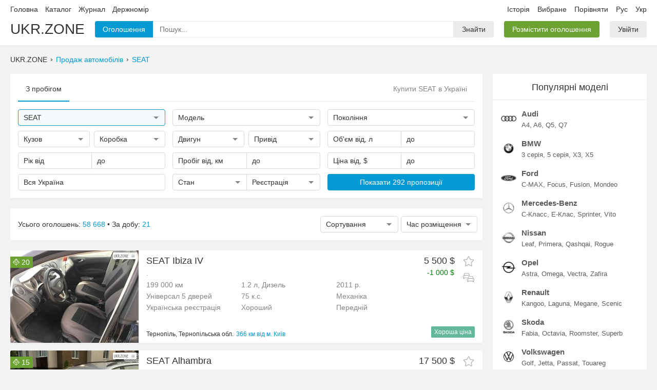

--- FILE ---
content_type: text/html; charset=UTF-8
request_url: https://ukr.zone/uk/?marks=199
body_size: 12567
content:
<!DOCTYPE html>
<html itemscope="" lang="uk-UA">
  <head>
    
<meta charset="utf-8">
<meta name="viewport" content="width=1280">

<link rel="canonical" href="https://ukr.zone/uk/?marks=199">
<link rel="alternate" hreflang="ru-UA" href="https://ukr.zone/?marks=199">
<link rel="alternate" hreflang="uk-UA" href="https://ukr.zone/uk/?marks=199">

<title>Купити SEAT б/у в Україні. Продаж Сеат на Ukr.Zone</title>
<meta name="description" content="💥 Знайдено 1268 оголошень де купити SEAT в Україні. На Ukr.Zone ви можете швидко підібрати недорогий автомобіль Сеат.">

<meta property="og:site_name"   content="Ukr.Zone">
<meta property="og:type"        content="website">
<meta property="og:url"         content="https://ukr.zone/uk/?marks=199">
<meta property="og:title"       content="Купити SEAT б/у в Україні. Продаж Сеат на Ukr.Zone">
<meta property="og:description" content="💥 Знайдено 1268 оголошень де купити SEAT в Україні. На Ukr.Zone ви можете швидко підібрати недорогий автомобіль Сеат.">
  <meta property="og:image"      content="https://img.ukr.zone/photos/sn/0/199/4280204.jpg">

<link rel='preload' href='/public/bundle/pc/1768791673/main.min.css' as='style'>
<link rel='preload' href='/public/bundle/pc/1768791673/global.min.js' as='script'>
<link rel='preload' href='/public/bundle/pc/1768791673/forms.min.js' as='script'>
<link rel='preload' href='/public/bundle/pc/1768791673/index.min.js' as='script'>
<link rel='stylesheet' href='/public/bundle/pc/1768791673/main.min.css'>
<script type="text/javascript"> </script>

      <script type="application/ld+json">{"@context":"https://schema.org/","@type":"BreadcrumbList","itemListElement":[{"@type":"ListItem","position":1,"item":{"@id":"/uk/","name":"Поиск"}},{"@type":"ListItem","position":2,"item":{"@id":"/uk/?marks=199","name":"SEAT"}}]}</script>
      <script type="application/ld+json">{"@context":"https://schema.org/","@type":"Product","name":"Купити SEAT б/у в Україні. Продаж Сеат на Ukr.Zone","image":["//img.ukr.zone/photos/sn/800/600/0/199/56611.jpg","//img.ukr.zone/photos/sn/800/600/0/199/429490.jpg","//img.ukr.zone/photos/sn/800/600/0/199/2501570.jpg","//img.ukr.zone/photos/sn/800/600/0/199/21637866.jpg","//img.ukr.zone/photos/sn/800/600/0/199/4280204.jpg","//img.ukr.zone/photos/sn/800/600/0/199/96351255.jpg","//img.ukr.zone/photos/sn/800/600/0/199/9671398.jpg","//img.ukr.zone/photos/sn/800/600/0/199/10743942.jpg","//img.ukr.zone/photos/sn/800/600/0/199/11680248.jpg","//img.ukr.zone/photos/sn/800/600/0/199/96816391.jpg","//img.ukr.zone/photos/sn/800/600/0/199/17439232.jpg","//img.ukr.zone/photos/sn/800/600/0/199/113603823.jpg","//img.ukr.zone/photos/sn/800/600/0/199/100390228.jpg","//img.ukr.zone/photos/sn/800/600/0/199/109226622.jpg","//img.ukr.zone/photos/sn/800/600/0/199/27752307.jpg","//img.ukr.zone/photos/sn/800/600/0/199/100612919.jpg","//img.ukr.zone/photos/sn/800/600/0/199/100816681.jpg","//img.ukr.zone/photos/sn/800/600/0/199/101474386.jpg","//img.ukr.zone/photos/sn/800/600/0/199/106668097.jpg","//img.ukr.zone/photos/sn/800/600/0/199/110824849.jpg"],"description":"💥 Знайдено 1268 оголошень де купити SEAT в Україні. На Ukr.Zone ви можете швидко підібрати недорогий автомобіль Сеат.","review":{"@type":"Review","author":{"@type":"Person","name":"Ukr.Zone"}},"offers":{"@type":"AggregateOffer","offerCount":1268,"lowPrice":353,"highPrice":44723,"priceCurrency":"USD"}}</script>
  
<link rel="apple-touch-icon" sizes="180x180" href="/public/favicons/apple-touch-icon.png">
<link rel="icon" type="image/png" sizes="32x32" href="/public/favicons/favicon-32x32.png">
<link rel="icon" type="image/png" sizes="16x16" href="/public/favicons/favicon-16x16.png">
<link rel="manifest" href="/public/favicons/site.webmanifest">
<link rel="mask-icon" href="/public/favicons/safari-pinned-tab.svg" color="#027faf">
<link rel="shortcut icon" href="/public/favicons/favicon.ico">
<meta name="apple-mobile-web-app-title" content="UKR.ZONE">
<meta name="application-name" content="UKR.ZONE">
<meta name="msapplication-TileColor" content="#027faf">
<meta name="msapplication-config" content="/public/favicons/browserconfig.xml">
<meta name="theme-color" content="#ffffff">
    <link rel="amphtml"  href="https://ukr.zone/uk/amp/?marks=199">

  </head>
  <body data-now='2026-01-19T11:19:15+00:00' data-page='index' data-lang="uk">

    <div class="wrapper">

      <div class="section-header">
  <div class="container">
    <div class="line1">
      <div class="list">
        <div class="item left">
          <a class="link" href="/uk/">Головна</a>
          <a class="link" rel="nofollow" href="/uk/catalog/">Каталог</a>
          <a class="link" href="/uk/journal/">Журнал</a>
          <a class="link" href="/uk/gos-nomer/">Держномір</a>
                  </div>
        <div class="item right">
          <a class="link" rel="nofollow" href="/uk/history/">Історія</a>
          <a class="link oblaco" rel="nofollow" href="/uk/favorites/">
            Вибране            <span class="circle js-favorite-count"></span>
          </a>
          <a class="link oblaco" rel="nofollow" href="/uk/compare/" data-click="compare-click">
            Порівняти            <span class="circle js-compare-count"></span>
          </a>
          <a class="link ru" href="/?marks=199" data-click="newlang">Рус</a>
          <a class="link uk" href="/uk/?marks=199" data-click="newlang">Укр</a>
        </div>
      </div>
    </div>
    <div class="line2">
      <div class="list">
        <a class="item brand" href="/uk/">UKR.ZONE</a>
        <div class="item box-inputfind">
          <div class="block1">
            <div class="btn blue i1">Оголошення</div>
            <div class="input">
              <input class="input" type="text" name="" value="" placeholder="Пошук...">
              <div class="microphone svg" data-svg='microphone'></div>
              <div class="popup">
                <div class="box-loader"></div>
                <div class="list"></div>
              </div>
            </div>
            <span class="btn i2">Знайти</span>
            <textarea class="tpl-1 none">
              <a class="item" href="%href%">
                <div class="line">
                  <div class="left">
                    <div class="img">
                      <img src="%logo%" width=35 height=35>
                    </div>
                  </div>
                  <div class="right">
                    <div class="text1">%text1%</div>
                    <div class="text2">%text2%</div>
                  </div>
                </div>
              </a>
            </textarea>
          </div>
        </div>
        <div class="item">
          <a href='/uk/ts/add/' class="btn green">Розмістити оголошення</a>
        </div>
        <div class="item cabinet">
                      <a class='btn' href='/uk/cabinet/auth/'>Увійти</a>
                  </div>
      </div>

    </div>
  </div>
</div>

      <div class="container">
        <div class="breadcrumbs">
                      <div class="item">UKR.ZONE</div>
                          <div class="item"><a class="link" href="/uk/">Продаж автомобілів</a></div>
                          <div class="item"><a class="link" href="/uk/?marks=199">SEAT</a></div>
                              </div>
      </div>

      <div class="alert"></div>

      <div class="container section-body">

        <div class="section-main">

          <div class="box-card">
            <div class="header1">
              <div class="item active">З пробігом</div>
              <header class="box-mainh1">
                <h1>Купити SEAT в Україні</h1>
              </header>
            </div>
            <div class="box-mainfilter">
              <div class="row">
                <div class="col">
                  <div class="forms custom input-find active" data-name='marks' data-type="text" data-placeholder="Марка" data-value='199'>
                    <div class="main">
                      <div class="text">SEAT</div>
                      <div class="arrow"></div>
                    </div>
                    <div class="pole"><input type="text" name="" value="" placeholder="Пошук"></div>
                    <div class="popup">
                      <div class="block">
                        <div class="list">Завантаження</div>
                      </div>
                    </div>
                  </div>
                </div>
                <div class="col">
                  <div class="forms custom input-find " data-name='models' data-type="text" data-placeholder="Модель" data-value=''>
                    <div class="main">
                      <div class="text">Модель</div>
                      <div class="arrow"></div>
                    </div>
                    <div class="pole"><input type="text" name="" value="" placeholder="Пошук"></div>
                    <div class="popup">
                      <div class="block">
                        <div class="list">Завантаження</div>
                      </div>
                    </div>
                  </div>
                </div>
                <div class="col">
                  <div class="forms custom input-gens " data-name='gens' data-type="text" data-placeholder="Покоління" data-value=''>
                    <div class="main">
                      <div class="text">Покоління</div>
                      <div class="arrow"></div>
                    </div>
                    <div class="pole"><input type="text" placeholder="Пошук"></div>
                    <div class="popup" style="width:600px; left:-313px;">
                      <div class="block">
                        <div class="cancel js-item">Будь-які</div>
                        <div class="block-list"></div>
                      </div>
                    </div>
                    <textarea class="hide js-tpl">
                      <div class="block-item">
                        <div class="block-fon js-item {4}" data-value='{0}'>
                          <img class="bg" src="{3}" width=180 height=133>
                          <div class="top-check">
                            <div class="check"></div>
                          </div>
                          <div class="top-text v1">{2}</div>
                          <div class="top-text v2">{1}</div>
                          <div class="fon"></div>
                        </div>
                      </div>
                    </textarea>
                  </div>
                </div>
              </div>

              <div class="row">
                <div class="col">

                  <div class="group1">
                    <div class="forms select-multi" data-value="" data-name="kuzov" data-placeholder="Кузов">
                      <div class="main">
                        <div class="text"></div>
                        <div class="arrow"></div>
                      </div>
                      <div class="popup" style="min-width:228px;">
                        <div class="block">
                          <div class="list">
                            <div class="item cancel">Будь-який</div>
                            <div class='item plus' data-lvl='1-2-3'>Позашляховики <div class='slider'></div></div>
<div class='item lvl2 hide' data-value='1'>Позашляховик 3 двері</div>
<div class='item lvl2 hide' data-value='2'>Позашляховик 5 дверей</div>
<div class='item lvl2 hide' data-value='3'>Позашляховик відкритий</div>
<div class='item plus' data-lvl='4-5-6'>Седан <div class='slider'></div></div>
<div class='item lvl2 hide' data-value='4'>Седан</div>
<div class='item lvl2 hide' data-value='5'>Седан 2 двері</div>
<div class='item lvl2 hide' data-value='6'>Седан-хардтоп</div>
<div class='item plus' data-lvl='7-8-9-10-11'>Хетчбек <div class='slider'></div></div>
<div class='item lvl2 hide' data-value='7'>Хетчбек 3 двері</div>
<div class='item lvl2 hide' data-value='8'>Хетчбек 4 двері</div>
<div class='item lvl2 hide' data-value='9'>Хетчбек 5 дверей</div>
<div class='item lvl2 hide' data-value='10'>Фастбек</div>
<div class='item lvl2 hide' data-value='11'>Ліфтбек</div>
<div class='item plus' data-lvl='12-13'>Універсал <div class='slider'></div></div>
<div class='item lvl2 hide' data-value='12'>Універсал 3 двері</div>
<div class='item lvl2 hide' data-value='13'>Універсал 5 дверей</div>
<div class='item plus' data-lvl='14-15-16'>Мінівен <div class='slider'></div></div>
<div class='item lvl2 hide' data-value='14'>Мінівен</div>
<div class='item lvl2 hide' data-value='15'>Компактвен</div>
<div class='item lvl2 hide' data-value='16'>Мікровен</div>
<div class='item plus' data-lvl='17-18'>Купе <div class='slider'></div></div>
<div class='item lvl2 hide' data-value='17'>Купе</div>
<div class='item lvl2 hide' data-value='18'>Купе-хардтоп</div>
<div class='item plus' data-lvl='19-20-21'>Пікап <div class='slider'></div></div>
<div class='item lvl2 hide' data-value='19'>Пікап одинарна кабіна</div>
<div class='item lvl2 hide' data-value='20'>Пікап полуторна кабіна</div>
<div class='item lvl2 hide' data-value='21'>Пікап подвійна кабіна</div>
<div class='item plus' data-lvl='22-23-27'>Кабріолет <div class='slider'></div></div>
<div class='item lvl2 hide' data-value='22'>Кабріолет</div>
<div class='item lvl2 hide' data-value='23'>Родстер</div>
<div class='item lvl2 hide' data-value='27'>Тарга</div>
<div class='item plus' data-lvl='24'>Фургон <div class='slider'></div></div>
<div class='item lvl2 hide' data-value='24'>Фургон</div>
<div class='item plus' data-lvl='29-30'>Мікроавтобус <div class='slider'></div></div>
<div class='item lvl2 hide' data-value='29'>Микроавтобус пассажирский</div>
<div class='item lvl2 hide' data-value='30'>Мікроавтобус вантажопасажирський</div>
<div class='item plus' data-lvl='31-32-33-34-35-36'>Вантажівки <div class='slider'></div></div>
<div class='item lvl2 hide' data-value='31'>Шасі одинарна кабіна</div>
<div class='item lvl2 hide' data-value='32'>Шасі полуторна кабіна</div>
<div class='item lvl2 hide' data-value='33'>Шасі подвійна кабіна</div>
<div class='item lvl2 hide' data-value='34'>Самоскид</div>
<div class='item lvl2 hide' data-value='35'>Тягач</div>
<div class='item lvl2 hide' data-value='36'>Причіп</div>
<div class='item plus' data-lvl='25-26-28-37'>Інше <div class='slider'></div></div>
<div class='item lvl2 hide' data-value='25'>Лімузин</div>
<div class='item lvl2 hide' data-value='26'>Спідстер</div>
<div class='item lvl2 hide' data-value='28'>Фаетон</div>
<div class='item lvl2 hide' data-value='37'>Автобус</div>
                          </div>
                        </div>
                      </div>
                    </div>
                    <div class="forms select-multi" data-value="" data-name="transmission" data-placeholder="Коробка">
                      <div class="main">
                        <div class="text"></div>
                        <div class="arrow"></div>
                      </div>
                      <div class="popup" style="min-width:150px;">
                        <div class="block">
                          <div class="list">
                            <div class="item cancel">Будь-який</div>
                            <div class='item ' data-value='0' data-lvl='2-3-4'>Автомат</div>
<div class='item lvl2' data-value='2' data-lvl=''>Автоматична</div>
<div class='item lvl2' data-value='3' data-lvl=''>Робот</div>
<div class='item lvl2' data-value='4' data-lvl=''>Варіатор</div>
<div class='item ' data-value='1' data-lvl=''>Механічна</div>
                          </div>
                        </div>
                      </div>
                    </div>
                  </div>

                </div>
                <div class="col">

                  <div class="group1">
                    <div class="forms select-multi" data-value="" data-name="engine" data-placeholder="Двигун">
                      <div class="main">
                        <div class="text"></div>
                        <div class="arrow"></div>
                      </div>
                      <div class="popup">
                        <div class="block">
                          <div class="list">
                            <div class="item cancel">Будь-який</div>
                            <div class='item' data-value='1'>Бензин</div>
<div class='item' data-value='2'>Дизель</div>
<div class='item' data-value='3'>Гібрид</div>
<div class='item' data-value='4'>СУГ</div>
<div class='item' data-value='5'>Електро</div>
<div class='item' data-value='7'>Інше</div>
                          </div>
                        </div>
                      </div>
                    </div>
                    <div class="forms select-multi" data-value="" data-name="driveunit" data-placeholder="Привід">
                      <div class="main">
                        <div class="text"></div>
                        <div class="arrow"></div>
                      </div>
                      <div class="popup">
                        <div class="block">
                          <div class="list">
                            <div class="item cancel">Будь-який</div>
                            <div class='item' data-value='1'>Повний</div>
<div class='item' data-value='2'>Передній</div>
<div class='item' data-value='3'>Задній</div>
                          </div>
                        </div>
                      </div>
                    </div>
                  </div>

                </div>
                <div class="col">

                  <div class="group2">
                    <div class="forms input" data-value="" data-name="volume1" data-type="float" data-placeholder="Об'єм від, л" data-format="від %text% л">
                      <div class="main">
                        <div class="text"></div>
                      </div>
                      <div class="pole">
                        <input type="text">
                      </div>
                      <div class="popup">
                        <div class="block">
                          <div class="list">
                            <div class="item cancel">Скинути</div>
<div class='item' data-value='0.2'>від 0.2 л</div><div class='item' data-value='0.4'>від 0.4 л</div><div class='item' data-value='0.6'>від 0.6 л</div><div class='item' data-value='0.8'>від 0.8 л</div><div class='item' data-value='1.0'>від 1.0 л</div><div class='item' data-value='1.2'>від 1.2 л</div><div class='item' data-value='1.4'>від 1.4 л</div><div class='item' data-value='1.6'>від 1.6 л</div><div class='item' data-value='1.8'>від 1.8 л</div><div class='item' data-value='2.0'>від 2.0 л</div><div class='item' data-value='2.2'>від 2.2 л</div><div class='item' data-value='2.4'>від 2.4 л</div><div class='item' data-value='2.6'>від 2.6 л</div><div class='item' data-value='2.8'>від 2.8 л</div><div class='item' data-value='3.0'>від 3.0 л</div><div class='item' data-value='3.5'>від 3.5 л</div><div class='item' data-value='4.0'>від 4.0 л</div><div class='item' data-value='4.5'>від 4.5 л</div><div class='item' data-value='5.0'>від 5.0 л</div><div class='item' data-value='5.5'>від 5.5 л</div><div class='item' data-value='6.0'>від 6.0 л</div><div class='item' data-value='7.0'>від 7.0 л</div><div class='item' data-value='8.0'>від 8.0 л</div><div class='item' data-value='9.0'>від 9.0 л</div><div class='item' data-value='10.0'>від 10.0 л</div>                          </div>
                        </div>
                      </div>
                    </div>
                    <div class="forms input" data-value="" data-name="volume2" data-type="float" data-placeholder="до" data-format="до %text% л">
                      <div class="main">
                        <div class="text"></div>
                      </div>
                      <div class="pole">
                        <input type="text">
                      </div>
                      <div class="popup">
                        <div class="block">
                          <div class="list">
                            <div class="item cancel">Скинути</div>
<div class='item' data-value='0.2'>до 0.2 л</div><div class='item' data-value='0.4'>до 0.4 л</div><div class='item' data-value='0.6'>до 0.6 л</div><div class='item' data-value='0.8'>до 0.8 л</div><div class='item' data-value='1.0'>до 1.0 л</div><div class='item' data-value='1.2'>до 1.2 л</div><div class='item' data-value='1.4'>до 1.4 л</div><div class='item' data-value='1.6'>до 1.6 л</div><div class='item' data-value='1.8'>до 1.8 л</div><div class='item' data-value='2.0'>до 2.0 л</div><div class='item' data-value='2.2'>до 2.2 л</div><div class='item' data-value='2.4'>до 2.4 л</div><div class='item' data-value='2.6'>до 2.6 л</div><div class='item' data-value='2.8'>до 2.8 л</div><div class='item' data-value='3.0'>до 3.0 л</div><div class='item' data-value='3.5'>до 3.5 л</div><div class='item' data-value='4.0'>до 4.0 л</div><div class='item' data-value='4.5'>до 4.5 л</div><div class='item' data-value='5.0'>до 5.0 л</div><div class='item' data-value='5.5'>до 5.5 л</div><div class='item' data-value='6.0'>до 6.0 л</div><div class='item' data-value='7.0'>до 7.0 л</div><div class='item' data-value='8.0'>до 8.0 л</div><div class='item' data-value='9.0'>до 9.0 л</div><div class='item' data-value='10.0'>до 10.0 л</div>                          </div>
                        </div>
                      </div>
                    </div>
                  </div>

                </div>
              </div>

              <div class="row">
                <div class="col">
                  <div class="group2">
                    <div class="forms input" data-value="" data-name="year1" data-placeholder="Рік від"  data-format="від %text%">
                      <div class="main">
                        <div class="text"></div>
                      </div>
                      <div class="pole">
                        <input type="text">
                      </div>
                      <div class="popup">
                        <div class="block">
                          <div class="list">
                            <div class="item cancel">Скинути</div>
<div class='item' data-value='2021'>2021</div><div class='item' data-value='2020'>2020</div><div class='item' data-value='2019'>2019</div><div class='item' data-value='2018'>2018</div><div class='item' data-value='2017'>2017</div><div class='item' data-value='2016'>2016</div><div class='item' data-value='2015'>2015</div><div class='item' data-value='2014'>2014</div><div class='item' data-value='2013'>2013</div><div class='item' data-value='2012'>2012</div><div class='item' data-value='2011'>2011</div><div class='item' data-value='2010'>2010</div><div class='item' data-value='2009'>2009</div><div class='item' data-value='2008'>2008</div><div class='item' data-value='2007'>2007</div><div class='item' data-value='2006'>2006</div><div class='item' data-value='2005'>2005</div><div class='item' data-value='2004'>2004</div><div class='item' data-value='2003'>2003</div><div class='item' data-value='2002'>2002</div><div class='item' data-value='2001'>2001</div><div class='item' data-value='2000'>2000</div><div class='item' data-value='1999'>1999</div><div class='item' data-value='1998'>1998</div><div class='item' data-value='1997'>1997</div><div class='item' data-value='1996'>1996</div><div class='item' data-value='1995'>1995</div><div class='item' data-value='1994'>1994</div><div class='item' data-value='1993'>1993</div><div class='item' data-value='1992'>1992</div><div class='item' data-value='1991'>1991</div><div class='item' data-value='1990'>1990</div><div class='item' data-value='1989'>1989</div><div class='item' data-value='1988'>1988</div><div class='item' data-value='1987'>1987</div><div class='item' data-value='1986'>1986</div><div class='item' data-value='1985'>1985</div><div class='item' data-value='1984'>1984</div><div class='item' data-value='1983'>1983</div><div class='item' data-value='1982'>1982</div><div class='item' data-value='1981'>1981</div><div class='item' data-value='1980'>1980</div><div class='item' data-value='1979'>1979</div><div class='item' data-value='1978'>1978</div><div class='item' data-value='1977'>1977</div><div class='item' data-value='1976'>1976</div><div class='item' data-value='1975'>1975</div><div class='item' data-value='1974'>1974</div><div class='item' data-value='1973'>1973</div><div class='item' data-value='1972'>1972</div><div class='item' data-value='1971'>1971</div><div class='item' data-value='1970'>1970</div><div class='item' data-value='1969'>1969</div><div class='item' data-value='1968'>1968</div><div class='item' data-value='1967'>1967</div><div class='item' data-value='1966'>1966</div><div class='item' data-value='1965'>1965</div><div class='item' data-value='1964'>1964</div><div class='item' data-value='1963'>1963</div><div class='item' data-value='1962'>1962</div><div class='item' data-value='1961'>1961</div><div class='item' data-value='1960'>1960</div><div class='item' data-value='1959'>1959</div><div class='item' data-value='1958'>1958</div><div class='item' data-value='1957'>1957</div><div class='item' data-value='1956'>1956</div><div class='item' data-value='1955'>1955</div><div class='item' data-value='1954'>1954</div><div class='item' data-value='1953'>1953</div><div class='item' data-value='1952'>1952</div><div class='item' data-value='1951'>1951</div><div class='item' data-value='1950'>1950</div><div class='item' data-value='1949'>1949</div><div class='item' data-value='1948'>1948</div><div class='item' data-value='1947'>1947</div><div class='item' data-value='1946'>1946</div><div class='item' data-value='1945'>1945</div><div class='item' data-value='1944'>1944</div><div class='item' data-value='1943'>1943</div><div class='item' data-value='1942'>1942</div><div class='item' data-value='1941'>1941</div><div class='item' data-value='1940'>1940</div><div class='item' data-value='1939'>1939</div><div class='item' data-value='1938'>1938</div><div class='item' data-value='1937'>1937</div><div class='item' data-value='1936'>1936</div><div class='item' data-value='1935'>1935</div><div class='item' data-value='1934'>1934</div><div class='item' data-value='1933'>1933</div><div class='item' data-value='1932'>1932</div><div class='item' data-value='1931'>1931</div><div class='item' data-value='1930'>1930</div><div class='item' data-value='1929'>1929</div><div class='item' data-value='1928'>1928</div><div class='item' data-value='1927'>1927</div><div class='item' data-value='1926'>1926</div><div class='item' data-value='1925'>1925</div><div class='item' data-value='1924'>1924</div><div class='item' data-value='1923'>1923</div><div class='item' data-value='1922'>1922</div><div class='item' data-value='1921'>1921</div><div class='item' data-value='1920'>1920</div><div class='item' data-value='1919'>1919</div><div class='item' data-value='1918'>1918</div><div class='item' data-value='1917'>1917</div><div class='item' data-value='1916'>1916</div><div class='item' data-value='1915'>1915</div><div class='item' data-value='1914'>1914</div><div class='item' data-value='1913'>1913</div><div class='item' data-value='1912'>1912</div><div class='item' data-value='1911'>1911</div><div class='item' data-value='1910'>1910</div><div class='item' data-value='1909'>1909</div><div class='item' data-value='1908'>1908</div><div class='item' data-value='1907'>1907</div><div class='item' data-value='1906'>1906</div><div class='item' data-value='1905'>1905</div><div class='item' data-value='1904'>1904</div><div class='item' data-value='1903'>1903</div><div class='item' data-value='1902'>1902</div><div class='item' data-value='1901'>1901</div>                          </div>
                        </div>
                      </div>
                    </div>
                    <div class="forms input" data-value="" data-name="year2" data-placeholder="до" data-format="до %text%">
                      <div class="main">
                        <div class="text"></div>
                      </div>
                      <div class="pole">
                        <input type="text">
                      </div>
                      <div class="popup">
                        <div class="block">
                          <div class="list">
                            <div class="item cancel">Скинути</div>
<div class='item' data-value='2021'>2021</div><div class='item' data-value='2020'>2020</div><div class='item' data-value='2019'>2019</div><div class='item' data-value='2018'>2018</div><div class='item' data-value='2017'>2017</div><div class='item' data-value='2016'>2016</div><div class='item' data-value='2015'>2015</div><div class='item' data-value='2014'>2014</div><div class='item' data-value='2013'>2013</div><div class='item' data-value='2012'>2012</div><div class='item' data-value='2011'>2011</div><div class='item' data-value='2010'>2010</div><div class='item' data-value='2009'>2009</div><div class='item' data-value='2008'>2008</div><div class='item' data-value='2007'>2007</div><div class='item' data-value='2006'>2006</div><div class='item' data-value='2005'>2005</div><div class='item' data-value='2004'>2004</div><div class='item' data-value='2003'>2003</div><div class='item' data-value='2002'>2002</div><div class='item' data-value='2001'>2001</div><div class='item' data-value='2000'>2000</div><div class='item' data-value='1999'>1999</div><div class='item' data-value='1998'>1998</div><div class='item' data-value='1997'>1997</div><div class='item' data-value='1996'>1996</div><div class='item' data-value='1995'>1995</div><div class='item' data-value='1994'>1994</div><div class='item' data-value='1993'>1993</div><div class='item' data-value='1992'>1992</div><div class='item' data-value='1991'>1991</div><div class='item' data-value='1990'>1990</div><div class='item' data-value='1989'>1989</div><div class='item' data-value='1988'>1988</div><div class='item' data-value='1987'>1987</div><div class='item' data-value='1986'>1986</div><div class='item' data-value='1985'>1985</div><div class='item' data-value='1984'>1984</div><div class='item' data-value='1983'>1983</div><div class='item' data-value='1982'>1982</div><div class='item' data-value='1981'>1981</div><div class='item' data-value='1980'>1980</div><div class='item' data-value='1979'>1979</div><div class='item' data-value='1978'>1978</div><div class='item' data-value='1977'>1977</div><div class='item' data-value='1976'>1976</div><div class='item' data-value='1975'>1975</div><div class='item' data-value='1974'>1974</div><div class='item' data-value='1973'>1973</div><div class='item' data-value='1972'>1972</div><div class='item' data-value='1971'>1971</div><div class='item' data-value='1970'>1970</div><div class='item' data-value='1969'>1969</div><div class='item' data-value='1968'>1968</div><div class='item' data-value='1967'>1967</div><div class='item' data-value='1966'>1966</div><div class='item' data-value='1965'>1965</div><div class='item' data-value='1964'>1964</div><div class='item' data-value='1963'>1963</div><div class='item' data-value='1962'>1962</div><div class='item' data-value='1961'>1961</div><div class='item' data-value='1960'>1960</div><div class='item' data-value='1959'>1959</div><div class='item' data-value='1958'>1958</div><div class='item' data-value='1957'>1957</div><div class='item' data-value='1956'>1956</div><div class='item' data-value='1955'>1955</div><div class='item' data-value='1954'>1954</div><div class='item' data-value='1953'>1953</div><div class='item' data-value='1952'>1952</div><div class='item' data-value='1951'>1951</div><div class='item' data-value='1950'>1950</div><div class='item' data-value='1949'>1949</div><div class='item' data-value='1948'>1948</div><div class='item' data-value='1947'>1947</div><div class='item' data-value='1946'>1946</div><div class='item' data-value='1945'>1945</div><div class='item' data-value='1944'>1944</div><div class='item' data-value='1943'>1943</div><div class='item' data-value='1942'>1942</div><div class='item' data-value='1941'>1941</div><div class='item' data-value='1940'>1940</div><div class='item' data-value='1939'>1939</div><div class='item' data-value='1938'>1938</div><div class='item' data-value='1937'>1937</div><div class='item' data-value='1936'>1936</div><div class='item' data-value='1935'>1935</div><div class='item' data-value='1934'>1934</div><div class='item' data-value='1933'>1933</div><div class='item' data-value='1932'>1932</div><div class='item' data-value='1931'>1931</div><div class='item' data-value='1930'>1930</div><div class='item' data-value='1929'>1929</div><div class='item' data-value='1928'>1928</div><div class='item' data-value='1927'>1927</div><div class='item' data-value='1926'>1926</div><div class='item' data-value='1925'>1925</div><div class='item' data-value='1924'>1924</div><div class='item' data-value='1923'>1923</div><div class='item' data-value='1922'>1922</div><div class='item' data-value='1921'>1921</div><div class='item' data-value='1920'>1920</div><div class='item' data-value='1919'>1919</div><div class='item' data-value='1918'>1918</div><div class='item' data-value='1917'>1917</div><div class='item' data-value='1916'>1916</div><div class='item' data-value='1915'>1915</div><div class='item' data-value='1914'>1914</div><div class='item' data-value='1913'>1913</div><div class='item' data-value='1912'>1912</div><div class='item' data-value='1911'>1911</div><div class='item' data-value='1910'>1910</div><div class='item' data-value='1909'>1909</div><div class='item' data-value='1908'>1908</div><div class='item' data-value='1907'>1907</div><div class='item' data-value='1906'>1906</div><div class='item' data-value='1905'>1905</div><div class='item' data-value='1904'>1904</div><div class='item' data-value='1903'>1903</div><div class='item' data-value='1902'>1902</div><div class='item' data-value='1901'>1901</div>                          </div>
                        </div>
                      </div>
                    </div>
                  </div>
                </div>
                <div class="col">
                  <div class="group2">
                    <div class="forms input" data-value="" data-name="race1" data-type="int" data-placeholder="Пробіг від, км" data-format="від %text% км">
                      <div class="main">
                        <div class="text"></div>
                      </div>
                      <div class="pole">
                        <input type="text">
                      </div>
                      <div class="popup">
                        <div class="block">
                          <div class="list">
                            <div class="item cancel">Скинути</div>
<div class='item' data-value='10000'>від 10 000 км</div><div class='item' data-value='30000'>від 30 000 км</div><div class='item' data-value='50000'>від 50 000 км</div><div class='item' data-value='80000'>від 80 000 км</div><div class='item' data-value='100000'>від 100 000 км</div><div class='item' data-value='300000'>від 300 000 км</div><div class='item' data-value='500000'>від 500 000 км</div>                          </div>
                        </div>
                      </div>
                    </div>
                    <div class="forms input" data-value="" data-name="race2" data-type="int" data-placeholder="до" data-format="до %text% км">
                      <div class="main">
                        <div class="text"></div>
                      </div>
                      <div class="pole">
                        <input type="text">
                      </div>
                      <div class="popup">
                        <div class="block">
                          <div class="list">
                            <div class="item cancel">Скинути</div>
<div class='item' data-value='10000'>до 10 000 км</div><div class='item' data-value='30000'>до 30 000 км</div><div class='item' data-value='50000'>до 50 000 км</div><div class='item' data-value='80000'>до 80 000 км</div><div class='item' data-value='100000'>до 100 000 км</div><div class='item' data-value='300000'>до 300 000 км</div><div class='item' data-value='500000'>до 500 000 км</div>                          </div>
                        </div>
                      </div>
                    </div>
                  </div>
                </div>
                <div class="col">
                  <div class="group2">
                    <div class="forms input" data-value="" data-name="price1" data-type="int" data-placeholder="Ціна від, $" data-format="від %text% $">
                      <div class="main">
                        <div class="text"></div>
                      </div>
                      <div class="pole">
                        <input type="text">
                      </div>
                      <div class="popup">
                        <div class="block">
                          <div class="list">
                            <div class="item cancel">Скинути</div>
<div class='item' data-value='1000'>від 1 000 $</div><div class='item' data-value='2000'>від 2 000 $</div><div class='item' data-value='5000'>від 5 000 $</div><div class='item' data-value='10000'>від 10 000 $</div><div class='item' data-value='15000'>від 15 000 $</div><div class='item' data-value='20000'>від 20 000 $</div><div class='item' data-value='30000'>від 30 000 $</div><div class='item' data-value='40000'>від 40 000 $</div><div class='item' data-value='50000'>від 50 000 $</div><div class='item' data-value='80000'>від 80 000 $</div><div class='item' data-value='100000'>від 100 000 $</div>                          </div>
                        </div>
                      </div>
                    </div>
                    <div class="forms input" data-value="" data-name="price2" data-type="int" data-placeholder="до" data-format="до %text% $">
                      <div class="main">
                        <div class="text"></div>
                      </div>
                      <div class="pole">
                        <input type="text">
                      </div>
                      <div class="popup">
                        <div class="block">
                          <div class="list">
                            <div class="item cancel">Скинути</div>
<div class='item' data-value='1000'>до 1 000 $</div><div class='item' data-value='2000'>до 2 000 $</div><div class='item' data-value='5000'>до 5 000 $</div><div class='item' data-value='10000'>до 10 000 $</div><div class='item' data-value='15000'>до 15 000 $</div><div class='item' data-value='20000'>до 20 000 $</div><div class='item' data-value='30000'>до 30 000 $</div><div class='item' data-value='40000'>до 40 000 $</div><div class='item' data-value='50000'>до 50 000 $</div><div class='item' data-value='80000'>до 80 000 $</div><div class='item' data-value='100000'>до 100 000 $</div>                          </div>
                        </div>
                      </div>
                    </div>
                  </div>
                </div>
              </div>

              <div class="row box-btn">
                <div class="col">
                  <div class="forms custom cities " data-value="" data-name="cities" data-placeholder="Вся Україна">
                    <div class="main">
                      <div class="text">Вся Україна</div>
                      <div class="icon location-arrow"></div>
                    </div>
                  </div>
                  <div class="forms invisible" data-value="" data-name="cityrange"></div>
                </div>
                <div class="col">

                  <div class="group2">
                    <div class="forms select-multi r-right" data-value="" data-name="repair" data-placeholder="Стан">
                      <div class="main">
                        <div class="text"></div>
                        <div class="arrow"></div>
                      </div>
                      <div class="popup">
                        <div class="block">
                          <div class="list">
                            <div class="item cancel">Будь-яке</div>
                            <div class="item" data-value="1">Новий</div>
                            <div class="item" data-value="2">Хороший</div>
                            <div class="item" data-value="3">Потребує ремонту</div>
                            <div class="item " data-value="4">Після ДТП</div>
                            <div class="item " data-value="5">На запчастини</div>
                          </div>
                        </div>
                      </div>
                    </div>
                    <div class="forms select-multi r-left" data-value="" data-name="register" data-placeholder="Реєстрація">
                      <div class="main">
                        <div class="text"></div>
                        <div class="arrow"></div>
                      </div>
                      <div class="popup" style="width:250px;">
                        <div class="block">
                          <div class="list">
                            <div class="item cancel">Будь-яка</div>
                            <div class="item" data-value="1">Українська реєстрація</div>
                            <div class="item" data-value="2">Нерозмитнений</div>
                          </div>
                        </div>
                      </div>
                    </div>
                  </div>

                </div>
                <div class="col">
                  <div class="btn blue js-send">Показати оголошення</div>
                </div>
              </div>

            </div>

          </div>


          <div class="box-card box-filter">
            <div class="block">

              <div class="item left">

Усього оголошень: <a href='/uk/' class='link'>58 668</a> •
За добу: <a href='/uk/?days=1' class='link'>21</a>              </div>

              <div class="item forms custom sort-city " data-value="" data-name="sortcity" data-placeholder="Вибрати місто">
                <div class="main">
                  <div class="text">Вибрати місто</div>
                </div>
              </div>
              <div class="item forms select" data-name="sort" data-type='text' data-placeholder="Сортування" data-value="" style="min-width: 152px;">
                <div class="main">
                  <div class="text">Сортування</div>
                  <div class="arrow"></div>
                </div>
                <div class="popup" style="width:190px;">
                  <div class="block">
                    <div class="list">
                      <div class="item cancel">За актуальністю</div>
                      <div class='item' data-value='date-desc'>За датою розміщення</div>
                      <div class='item' data-value='price-asc'>Від дешевих до дорогих</div>
                      <div class='item' data-value='price-desc'>Від дорогих до дешевих</div>
                      <div class='item' data-value='year-desc'>Від нових до старих</div>
                      <div class='item' data-value='year-asc'>Від старих до нових</div>
                      <div class='item' data-value='race-asc'>З малим пробігом</div>
                      <div class='item' data-value='race-desc'>З великим пробігом</div>
                      <div class='item' data-value='distance'>По віддаленості від вас</div>
                    </div>
                  </div>
                </div>
              </div>
              <div class="forms select" data-name="days" data-type='text' data-placeholder="Час розміщення" data-value="">
                <div class="main">
                  <div class="text">Час розміщення</div>
                  <div class="arrow"></div>
                </div>
                <div class="popup" style="width:167px;">
                  <div class="block">
                    <div class="list">
                      <div class="item cancel">За весь час</div>
                      <div class='item' data-value='1'>За добу</div>
                      <div class='item' data-value='2'>За 2 дні</div>
                      <div class='item' data-value='3'>За 3 дні</div>
                      <div class='item' data-value='7'>За тиждень</div>
                      <div class='item' data-value='14'>За 2 тижні</div>
                      <div class='item' data-value='21'>За 3 тижні</div>
                      <div class='item' data-value='30'>За місяць</div>
                    </div>
                  </div>
                </div>
              </div>

            </div>
          </div>

          <div class="box-list-adverts">

            
    <div class='line js-ts' data-id='275163' data-city='504'>
      <a class='photo' rel='nofollow' href='/uk/ts/?id=275163'>
        <div class='snippet level'><span class='svg' data-svg='points'></span> 20</div>
        <img class='lazyload' data-src='//img.ukr.zone/photos/sn/250/180/0/199/4280204.jpg' loading='lazy' alt='Універсал 5 дверей SEAT Ibiza IV 2011 у Тернополі' width=250 height=180>
      </a>
      <div class='blockr'>
        <div class='block'>
          <div class='main'>
            <div class='top'>
              <a class='name' rel='nofollow' href='/uk/ts/?id=275163'>SEAT Ibiza IV</a>
              <div class='price'>5 500 $</div>
              <span class='price-history green'>-1 000 $</span>
            </div>
            <time class='date timeago' datetime='2026-01-12T12:12:13+0300'>.</time>
            <div class='params'>
              <div class='item race' title='Пробіг автомобіля'>199 000 км</div>
              <div class='item engine' title='Об'єм та тип двигуна'>1.2 л, Дизель</div>
              <div class='item year' title='Рік автомобіля'>2011 р.</div>
              <div class='item kuzov' title='Кузов'>Універсал 5 дверей</div>
              <div class='item power' title='Потужність автомобіля'>75 к.с.</div>
              <div class='item transmission' title='Трансмісія'>Механіка</div>
              <div class='item register' title='Реєстрація'>Українська реєстрація</div>
              <div class='item repair' title='Стан транспортного засобу'>Хороший</div>
              <div class='item driveunit' title='Привід'>Передній</div>
            </div>
          </div>
          <div class='toolbar'>
            <div class='item svg favorite' data-svg='stars'></div>
            <div class='item svg compare' data-svg='compare'></div>
          </div>
        </div>
        <div class='footer'>
          <div class='city'>Тернопіль, Тернопільська обл.</div>
          <div class='city-dist link'></div>
          <div class='tags'><div class='tag excellent'>Хороша ціна</div></div>
        </div>
      </div>
    </div>
  
    <div class='line js-ts' data-id='1428908' data-city='461'>
      <a class='photo' rel='nofollow' href='/uk/ts/?id=1428908'>
        <div class='snippet level'><span class='svg' data-svg='points'></span> 15</div>
        <img class='lazyload' data-src='//img.ukr.zone/photos/sn/250/180/0/199/113603823.jpg' loading='lazy' alt='Мінівен SEAT Alhambra 2015 у Кременчуці' width=250 height=180>
      </a>
      <div class='blockr'>
        <div class='block'>
          <div class='main'>
            <div class='top'>
              <a class='name' rel='nofollow' href='/uk/ts/?id=1428908'>SEAT Alhambra</a>
              <div class='price'>17 500 $</div>
              <span class='price-history green'>-5 499 $</span>
            </div>
            <time class='date timeago' datetime='2026-01-09T08:11:43+0300'>.</time>
            <div class='params'>
              <div class='item race' title='Пробіг автомобіля'>175 000 км</div>
              <div class='item engine' title='Об'єм та тип двигуна'>2.0 л, Дизель</div>
              <div class='item year' title='Рік автомобіля'>2015 р.</div>
              <div class='item kuzov' title='Кузов'>Мінівен</div>
              <div class='item power' title='Потужність автомобіля'>170 к.с.</div>
              <div class='item transmission' title='Трансмісія'>Робот</div>
              <div class='item register' title='Реєстрація'>Українська реєстрація</div>
              <div class='item repair' title='Стан транспортного засобу'>Хороший</div>
              <div class='item driveunit' title='Привід'>Передній</div>
            </div>
          </div>
          <div class='toolbar'>
            <div class='item svg favorite' data-svg='stars'></div>
            <div class='item svg compare' data-svg='compare'></div>
          </div>
        </div>
        <div class='footer'>
          <div class='city'>Кременчук, Полтавська обл.</div>
          <div class='city-dist link'></div>
          <div class='tags'></div>
        </div>
      </div>
    </div>
  
    <div class='line js-ts' data-id='1249486' data-city='144'>
      <a class='photo' rel='nofollow' href='/uk/ts/?id=1249486'>
        <div class='snippet level'><span class='svg' data-svg='points'></span> 10</div>
        <img class='lazyload' data-src='//img.ukr.zone/photos/sn/250/180/0/199/17439232.jpg' loading='lazy' alt='SEAT Ibiza 2004 у Києві' width=250 height=180>
      </a>
      <div class='blockr'>
        <div class='block'>
          <div class='main'>
            <div class='top'>
              <a class='name' rel='nofollow' href='/uk/ts/?id=1249486'>SEAT Ibiza</a>
              <div class='price'>4 249 $</div>
              <span class='price-history green'>-200 $</span>
            </div>
            <time class='date timeago' datetime='2026-01-04T18:22:04+0300'>.</time>
            <div class='params'>
              <div class='item race' title='Пробіг автомобіля'>190 000 км</div>
              <div class='item engine' title='Об'єм та тип двигуна'>1.4 л, Бензин</div>
              <div class='item year' title='Рік автомобіля'>2004 р.</div>
              <div class='item kuzov' title='Кузов'></div>
              <div class='item power' title='Потужність автомобіля'>0 к.с.</div>
              <div class='item transmission' title='Трансмісія'>Механіка</div>
              <div class='item register' title='Реєстрація'>Українська реєстрація</div>
              <div class='item repair' title='Стан транспортного засобу'>Хороший</div>
              <div class='item driveunit' title='Привід'>Передній</div>
            </div>
          </div>
          <div class='toolbar'>
            <div class='item svg favorite' data-svg='stars'></div>
            <div class='item svg compare' data-svg='compare'></div>
          </div>
        </div>
        <div class='footer'>
          <div class='city'>Київ, Київська обл.</div>
          <div class='city-dist link'></div>
          <div class='tags'><div class='tag good'>Нормальна ціна</div></div>
        </div>
      </div>
    </div>
  
      <ins class='adsbygoogle'
        style='display:block; margin-bottom: 15px; width:920px; height:180px;'
          data-ad-client='ca-pub-8980669976873911'
          data-ad-slot='8781744391'
          data-full-width-responsive='true'></ins>
      <script>(adsbygoogle = window.adsbygoogle || []).push({});</script>
    
    <div class='line js-ts' data-id='24600' data-city='101'>
      <a class='photo' rel='nofollow' href='/uk/ts/?id=24600'>
        <div class='snippet level'><span class='svg' data-svg='points'></span> 5</div>
        <img class='lazyload' data-src='//img.ukr.zone/photos/sn/250/180/0/199/429490.jpg' loading='lazy' alt='Мінівен SEAT Alhambra I Рестайлінг 2003 у Радомишлі' width=250 height=180>
      </a>
      <div class='blockr'>
        <div class='block'>
          <div class='main'>
            <div class='top'>
              <a class='name' rel='nofollow' href='/uk/ts/?id=24600'>SEAT Alhambra I Рестайлінг</a>
              <div class='price'>4 799 $</div>
              <span class='price-history green'>-1 000 $</span>
            </div>
            <time class='date timeago' datetime='2026-01-10T12:44:47+0300'>.</time>
            <div class='params'>
              <div class='item race' title='Пробіг автомобіля'>219 000 км</div>
              <div class='item engine' title='Об'єм та тип двигуна'>2.0 л, Бензин</div>
              <div class='item year' title='Рік автомобіля'>2003 р.</div>
              <div class='item kuzov' title='Кузов'>Мінівен</div>
              <div class='item power' title='Потужність автомобіля'>115 к.с.</div>
              <div class='item transmission' title='Трансмісія'>Механіка</div>
              <div class='item register' title='Реєстрація'>Українська реєстрація</div>
              <div class='item repair' title='Стан транспортного засобу'>Хороший</div>
              <div class='item driveunit' title='Привід'>Передній</div>
            </div>
          </div>
          <div class='toolbar'>
            <div class='item svg favorite' data-svg='stars'></div>
            <div class='item svg compare' data-svg='compare'></div>
          </div>
        </div>
        <div class='footer'>
          <div class='city'>Радомишль, Житомирська обл.</div>
          <div class='city-dist link'></div>
          <div class='tags'><div class='tag good'>Нормальна ціна</div></div>
        </div>
      </div>
    </div>
  
    <div class='line js-ts' data-id='1943505' data-city='224'>
      <a class='photo' rel='nofollow' href='/uk/ts/?id=1943505'>
        <div class='snippet level'><span class='svg' data-svg='points'></span> 5</div>
        <img class='lazyload' data-src='//img.ukr.zone/photos/sn/250/180/0/199/27752307.jpg' loading='lazy' alt='Компактвен SEAT Altea I 2007 у Самборі' width=250 height=180>
      </a>
      <div class='blockr'>
        <div class='block'>
          <div class='main'>
            <div class='top'>
              <a class='name' rel='nofollow' href='/uk/ts/?id=1943505'>SEAT Altea I</a>
              <div class='price'>6 500 $</div>
              <span class='price-history green'>-200 $</span>
            </div>
            <time class='date timeago' datetime='2026-01-08T04:30:54+0300'>.</time>
            <div class='params'>
              <div class='item race' title='Пробіг автомобіля'>263 000 км</div>
              <div class='item engine' title='Об'єм та тип двигуна'>1.9 л, Дизель</div>
              <div class='item year' title='Рік автомобіля'>2007 р.</div>
              <div class='item kuzov' title='Кузов'>Компактвен</div>
              <div class='item power' title='Потужність автомобіля'>105 к.с.</div>
              <div class='item transmission' title='Трансмісія'>Механіка</div>
              <div class='item register' title='Реєстрація'>Українська реєстрація</div>
              <div class='item repair' title='Стан транспортного засобу'>Хороший</div>
              <div class='item driveunit' title='Привід'>Передній</div>
            </div>
          </div>
          <div class='toolbar'>
            <div class='item svg favorite' data-svg='stars'></div>
            <div class='item svg compare' data-svg='compare'></div>
          </div>
        </div>
        <div class='footer'>
          <div class='city'>Самбір, Львівська обл.</div>
          <div class='city-dist link'></div>
          <div class='tags'><div class='tag good'>Нормальна ціна</div></div>
        </div>
      </div>
    </div>
  
    <div class='line js-ts' data-id='134498' data-city='351'>
      <a class='photo' rel='nofollow' href='/uk/ts/?id=134498'>
        <div class='snippet level'><span class='svg' data-svg='points'></span> 5</div>
        <img class='lazyload' data-src='//img.ukr.zone/photos/sn/250/180/0/199/21637866.jpg' loading='lazy' alt='Універсал 5 дверей SEAT Exeo I 2010 у Івано-Франківську' width=250 height=180>
      </a>
      <div class='blockr'>
        <div class='block'>
          <div class='main'>
            <div class='top'>
              <a class='name' rel='nofollow' href='/uk/ts/?id=134498'>SEAT Exeo I</a>
              <div class='price'>8 500 $</div>
              <span class='price-history green'>-500 $</span>
            </div>
            <time class='date timeago' datetime='2026-01-04T23:12:05+0300'>.</time>
            <div class='params'>
              <div class='item race' title='Пробіг автомобіля'>230 000 км</div>
              <div class='item engine' title='Об'єм та тип двигуна'>2.0 л, Дизель</div>
              <div class='item year' title='Рік автомобіля'>2010 р.</div>
              <div class='item kuzov' title='Кузов'>Універсал 5 дверей</div>
              <div class='item power' title='Потужність автомобіля'>170 к.с.</div>
              <div class='item transmission' title='Трансмісія'>Механіка</div>
              <div class='item register' title='Реєстрація'>Українська реєстрація</div>
              <div class='item repair' title='Стан транспортного засобу'>Хороший</div>
              <div class='item driveunit' title='Привід'>Передній</div>
            </div>
          </div>
          <div class='toolbar'>
            <div class='item svg favorite' data-svg='stars'></div>
            <div class='item svg compare' data-svg='compare'></div>
          </div>
        </div>
        <div class='footer'>
          <div class='city'>Івано-Франківськ, Івано-Франківська обл.</div>
          <div class='city-dist link'></div>
          <div class='tags'></div>
        </div>
      </div>
    </div>
  
    <div class='line js-ts' data-id='1470899' data-city='434'>
      <a class='photo' rel='nofollow' href='/uk/ts/?id=1470899'>
        <div class='snippet level'><span class='svg' data-svg='points'></span> 5</div>
        <img class='lazyload' data-src='//img.ukr.zone/photos/sn/250/180/0/199/109226622.jpg' loading='lazy' alt='SEAT Arona 2012 у Хусті' width=250 height=180>
      </a>
      <div class='blockr'>
        <div class='block'>
          <div class='main'>
            <div class='top'>
              <a class='name' rel='nofollow' href='/uk/ts/?id=1470899'>SEAT Arona</a>
              <div class='price'>7 500 $</div>
              <span class='price-history green'>-1 400 $</span>
            </div>
            <time class='date timeago' datetime='2026-01-04T20:27:20+0300'>.</time>
            <div class='params'>
              <div class='item race' title='Пробіг автомобіля'>250 000 км</div>
              <div class='item engine' title='Об'єм та тип двигуна'>2.0 л, Дизель</div>
              <div class='item year' title='Рік автомобіля'>2012 р.</div>
              <div class='item kuzov' title='Кузов'></div>
              <div class='item power' title='Потужність автомобіля'>0 к.с.</div>
              <div class='item transmission' title='Трансмісія'>Механіка</div>
              <div class='item register' title='Реєстрація'>Українська реєстрація</div>
              <div class='item repair' title='Стан транспортного засобу'>Хороший</div>
              <div class='item driveunit' title='Привід'>Передній</div>
            </div>
          </div>
          <div class='toolbar'>
            <div class='item svg favorite' data-svg='stars'></div>
            <div class='item svg compare' data-svg='compare'></div>
          </div>
        </div>
        <div class='footer'>
          <div class='city'>Хуст, Закарпатська обл.</div>
          <div class='city-dist link'></div>
          <div class='tags'><div class='tag excellent'>Хороша ціна</div></div>
        </div>
      </div>
    </div>
  
    <div class='line js-ts' data-id='1067765' data-city='144'>
      <a class='photo' rel='nofollow' href='/uk/ts/?id=1067765'>
        <div class='snippet level'><span class='svg' data-svg='points'></span> 5</div>
        <img class='lazyload' data-src='//img.ukr.zone/photos/sn/250/180/0/199/96816391.jpg' loading='lazy' alt='Хетчбек 5 дверей SEAT Leon II Рестайлінг 2011 у Києві' width=250 height=180>
      </a>
      <div class='blockr'>
        <div class='block'>
          <div class='main'>
            <div class='top'>
              <a class='name' rel='nofollow' href='/uk/ts/?id=1067765'>SEAT Leon II Рестайлінг</a>
              <div class='price'>6 500 $</div>
              <span class='price-history green'>-1 000 $</span>
            </div>
            <time class='date timeago' datetime='2026-01-02T13:00:48+0300'>.</time>
            <div class='params'>
              <div class='item race' title='Пробіг автомобіля'>266 000 км</div>
              <div class='item engine' title='Об'єм та тип двигуна'>1.4 л, Бензин</div>
              <div class='item year' title='Рік автомобіля'>2011 р.</div>
              <div class='item kuzov' title='Кузов'>Хетчбек 5 дверей</div>
              <div class='item power' title='Потужність автомобіля'>125 к.с.</div>
              <div class='item transmission' title='Трансмісія'>Механіка</div>
              <div class='item register' title='Реєстрація'>Українська реєстрація</div>
              <div class='item repair' title='Стан транспортного засобу'>Хороший</div>
              <div class='item driveunit' title='Привід'>Передній</div>
            </div>
          </div>
          <div class='toolbar'>
            <div class='item svg favorite' data-svg='stars'></div>
            <div class='item svg compare' data-svg='compare'></div>
          </div>
        </div>
        <div class='footer'>
          <div class='city'>Київ, Київська обл.</div>
          <div class='city-dist link'></div>
          <div class='tags'><div class='tag excellent'>Хороша ціна</div></div>
        </div>
      </div>
    </div>
  
    <div class='line js-ts' data-id='4235' data-city='138'>
      <a class='photo' rel='nofollow' href='/uk/ts/?id=4235'>
        <div class='snippet level'><span class='svg' data-svg='points'></span> 5</div>
        <img class='lazyload' data-src='//img.ukr.zone/photos/sn/250/180/0/199/56611.jpg' loading='lazy' alt='Хетчбек 5 дверей SEAT Toledo III 2008 у Вишгороді' width=250 height=180>
      </a>
      <div class='blockr'>
        <div class='block'>
          <div class='main'>
            <div class='top'>
              <a class='name' rel='nofollow' href='/uk/ts/?id=4235'>SEAT Toledo III</a>
              <div class='price'>6 999 $</div>
              <span class='price-history green'>-251 $</span>
            </div>
            <time class='date timeago' datetime='2026-01-01T11:28:45+0300'>.</time>
            <div class='params'>
              <div class='item race' title='Пробіг автомобіля'>235 000 км</div>
              <div class='item engine' title='Об'єм та тип двигуна'>2.0 л, Дизель</div>
              <div class='item year' title='Рік автомобіля'>2008 р.</div>
              <div class='item kuzov' title='Кузов'>Хетчбек 5 дверей</div>
              <div class='item power' title='Потужність автомобіля'>140 к.с.</div>
              <div class='item transmission' title='Трансмісія'>Автомат</div>
              <div class='item register' title='Реєстрація'>Українська реєстрація</div>
              <div class='item repair' title='Стан транспортного засобу'>Хороший</div>
              <div class='item driveunit' title='Привід'>Передній</div>
            </div>
          </div>
          <div class='toolbar'>
            <div class='item svg favorite' data-svg='stars'></div>
            <div class='item svg compare' data-svg='compare'></div>
          </div>
        </div>
        <div class='footer'>
          <div class='city'>Вишгород, Київська обл.</div>
          <div class='city-dist link'></div>
          <div class='tags'></div>
        </div>
      </div>
    </div>
  
    <div class='line js-ts' data-id='1430110' data-city='352'>
      <a class='photo' rel='nofollow' href='/uk/ts/?id=1430110'>
        <div class='snippet level'><span class='svg' data-svg='points'></span> 5</div>
        <img class='lazyload' data-src='//img.ukr.zone/photos/sn/250/180/0/199/100390228.jpg' loading='lazy' alt='Хетчбек 5 дверей SEAT Toledo III 2008 у Калуші' width=250 height=180>
      </a>
      <div class='blockr'>
        <div class='block'>
          <div class='main'>
            <div class='top'>
              <a class='name' rel='nofollow' href='/uk/ts/?id=1430110'>SEAT Toledo III</a>
              <div class='price'>5 600 $</div>
              <span class='price-history green'>-200 $</span>
            </div>
            <time class='date timeago' datetime='2026-01-01T07:15:12+0300'>.</time>
            <div class='params'>
              <div class='item race' title='Пробіг автомобіля'>283 000 км</div>
              <div class='item engine' title='Об'єм та тип двигуна'>1.9 л, Дизель</div>
              <div class='item year' title='Рік автомобіля'>2008 р.</div>
              <div class='item kuzov' title='Кузов'>Хетчбек 5 дверей</div>
              <div class='item power' title='Потужність автомобіля'>105 к.с.</div>
              <div class='item transmission' title='Трансмісія'>Механіка</div>
              <div class='item register' title='Реєстрація'>Українська реєстрація</div>
              <div class='item repair' title='Стан транспортного засобу'>Хороший</div>
              <div class='item driveunit' title='Привід'>Передній</div>
            </div>
          </div>
          <div class='toolbar'>
            <div class='item svg favorite' data-svg='stars'></div>
            <div class='item svg compare' data-svg='compare'></div>
          </div>
        </div>
        <div class='footer'>
          <div class='city'>Калуш, Івано-Франківська обл.</div>
          <div class='city-dist link'></div>
          <div class='tags'><div class='tag good'>Нормальна ціна</div></div>
        </div>
      </div>
    </div>
  
    <div class='line js-ts' data-id='847379' data-city='92'>
      <a class='photo' rel='nofollow' href='/uk/ts/?id=847379'>
        <div class='snippet level'><span class='svg' data-svg='points'></span> 5</div>
        <img class='lazyload' data-src='//img.ukr.zone/photos/sn/250/180/0/199/11680248.jpg' loading='lazy' alt='Мінівен SEAT Alhambra I Рестайлінг 2001 у Коростені' width=250 height=180>
      </a>
      <div class='blockr'>
        <div class='block'>
          <div class='main'>
            <div class='top'>
              <a class='name' rel='nofollow' href='/uk/ts/?id=847379'>SEAT Alhambra I Рестайлінг</a>
              <div class='price'>4 000 $</div>
              <span class='price-history green'>-2 000 $</span>
            </div>
            <time class='date timeago' datetime='2025-12-31T15:45:37+0300'>.</time>
            <div class='params'>
              <div class='item race' title='Пробіг автомобіля'>245 000 км</div>
              <div class='item engine' title='Об'єм та тип двигуна'>1.9 л, Дизель</div>
              <div class='item year' title='Рік автомобіля'>2001 р.</div>
              <div class='item kuzov' title='Кузов'>Мінівен</div>
              <div class='item power' title='Потужність автомобіля'>115 к.с.</div>
              <div class='item transmission' title='Трансмісія'>Автомат</div>
              <div class='item register' title='Реєстрація'>Українська реєстрація</div>
              <div class='item repair' title='Стан транспортного засобу'>Хороший</div>
              <div class='item driveunit' title='Привід'>Передній</div>
            </div>
          </div>
          <div class='toolbar'>
            <div class='item svg favorite' data-svg='stars'></div>
            <div class='item svg compare' data-svg='compare'></div>
          </div>
        </div>
        <div class='footer'>
          <div class='city'>Коростень, Житомирська обл.</div>
          <div class='city-dist link'></div>
          <div class='tags'><div class='tag excellent'>Хороша ціна</div></div>
        </div>
      </div>
    </div>
  
    <div class='line js-ts' data-id='133389' data-city='350'>
      <a class='photo' rel='nofollow' href='/uk/ts/?id=133389'>
        <div class='snippet level'><span class='svg' data-svg='points'></span> 5</div>
        <img class='lazyload' data-src='//img.ukr.zone/photos/sn/250/180/0/199/2501570.jpg' loading='lazy' alt='Універсал 5 дверей SEAT Leon III 2014 у Долині' width=250 height=180>
      </a>
      <div class='blockr'>
        <div class='block'>
          <div class='main'>
            <div class='top'>
              <a class='name' rel='nofollow' href='/uk/ts/?id=133389'>SEAT Leon III</a>
              <div class='price'>10 800 $</div>
              <span class='price-history green'>-200 $</span>
            </div>
            <time class='date timeago' datetime='2025-12-31T13:49:53+0300'>.</time>
            <div class='params'>
              <div class='item race' title='Пробіг автомобіля'>245 000 км</div>
              <div class='item engine' title='Об'єм та тип двигуна'>1.6 л, Дизель</div>
              <div class='item year' title='Рік автомобіля'>2014 р.</div>
              <div class='item kuzov' title='Кузов'>Універсал 5 дверей</div>
              <div class='item power' title='Потужність автомобіля'>105 к.с.</div>
              <div class='item transmission' title='Трансмісія'>Механіка</div>
              <div class='item register' title='Реєстрація'>Українська реєстрація</div>
              <div class='item repair' title='Стан транспортного засобу'>Хороший</div>
              <div class='item driveunit' title='Привід'>Передній</div>
            </div>
          </div>
          <div class='toolbar'>
            <div class='item svg favorite' data-svg='stars'></div>
            <div class='item svg compare' data-svg='compare'></div>
          </div>
        </div>
        <div class='footer'>
          <div class='city'>Долина, Івано-Франківська обл.</div>
          <div class='city-dist link'></div>
          <div class='tags'><div class='tag excellent'>Хороша ціна</div></div>
        </div>
      </div>
    </div>
  
    <div class='line js-ts' data-id='612070' data-city='351'>
      <a class='photo' rel='nofollow' href='/uk/ts/?id=612070'>
        <div class='snippet level'><span class='svg' data-svg='points'></span> 5</div>
        <img class='lazyload' data-src='//img.ukr.zone/photos/sn/250/180/0/199/96351255.jpg' loading='lazy' alt='Компактвен SEAT Altea I Рестайлінг 2011 у Івано-Франківську' width=250 height=180>
      </a>
      <div class='blockr'>
        <div class='block'>
          <div class='main'>
            <div class='top'>
              <a class='name' rel='nofollow' href='/uk/ts/?id=612070'>SEAT Altea I Рестайлінг</a>
              <div class='price'>6 000 $</div>
              <span class='price-history green'>-850 $</span>
            </div>
            <time class='date timeago' datetime='2025-12-31T01:37:43+0300'>.</time>
            <div class='params'>
              <div class='item race' title='Пробіг автомобіля'>265 000 км</div>
              <div class='item engine' title='Об'єм та тип двигуна'>1.2 л, Бензин</div>
              <div class='item year' title='Рік автомобіля'>2011 р.</div>
              <div class='item kuzov' title='Кузов'>Компактвен</div>
              <div class='item power' title='Потужність автомобіля'>105 к.с.</div>
              <div class='item transmission' title='Трансмісія'>Механіка</div>
              <div class='item register' title='Реєстрація'>Українська реєстрація</div>
              <div class='item repair' title='Стан транспортного засобу'>Хороший</div>
              <div class='item driveunit' title='Привід'>Передній</div>
            </div>
          </div>
          <div class='toolbar'>
            <div class='item svg favorite' data-svg='stars'></div>
            <div class='item svg compare' data-svg='compare'></div>
          </div>
        </div>
        <div class='footer'>
          <div class='city'>Івано-Франківськ, Івано-Франківська обл.</div>
          <div class='city-dist link'></div>
          <div class='tags'><div class='tag excellent'>Хороша ціна</div></div>
        </div>
      </div>
    </div>
  
    <div class='line js-ts' data-id='702137' data-city='404'>
      <a class='photo' rel='nofollow' href='/uk/ts/?id=702137'>
        <div class='snippet level'><span class='svg' data-svg='points'></span> 5</div>
        <img class='lazyload' data-src='//img.ukr.zone/photos/sn/250/180/0/199/9671398.jpg' loading='lazy' alt='Седан SEAT Cordoba II Рестайлінг 2008 у Гайвороні' width=250 height=180>
      </a>
      <div class='blockr'>
        <div class='block'>
          <div class='main'>
            <div class='top'>
              <a class='name' rel='nofollow' href='/uk/ts/?id=702137'>SEAT Cordoba II Рестайлінг</a>
              <div class='price'>5 400 $</div>
              <span class='price-history green'>-100 $</span>
            </div>
            <time class='date timeago' datetime='2025-12-30T08:58:05+0300'>.</time>
            <div class='params'>
              <div class='item race' title='Пробіг автомобіля'>146 000 км</div>
              <div class='item engine' title='Об'єм та тип двигуна'>2.0 л, Бензин</div>
              <div class='item year' title='Рік автомобіля'>2008 р.</div>
              <div class='item kuzov' title='Кузов'>Седан</div>
              <div class='item power' title='Потужність автомобіля'>115 к.с.</div>
              <div class='item transmission' title='Трансмісія'>Механіка</div>
              <div class='item register' title='Реєстрація'>Українська реєстрація</div>
              <div class='item repair' title='Стан транспортного засобу'>Хороший</div>
              <div class='item driveunit' title='Привід'>Передній</div>
            </div>
          </div>
          <div class='toolbar'>
            <div class='item svg favorite' data-svg='stars'></div>
            <div class='item svg compare' data-svg='compare'></div>
          </div>
        </div>
        <div class='footer'>
          <div class='city'>Гайворон, Кіровоградська обл.</div>
          <div class='city-dist link'></div>
          <div class='tags'><div class='tag good'>Нормальна ціна</div></div>
        </div>
      </div>
    </div>
  
    <div class='line js-ts' data-id='782257' data-city='487'>
      <a class='photo' rel='nofollow' href='/uk/ts/?id=782257'>
        <div class='snippet level'><span class='svg' data-svg='points'></span> 5</div>
        <img class='lazyload' data-src='//img.ukr.zone/photos/sn/250/180/0/199/10743942.jpg' loading='lazy' alt='SEAT Arona 2014 у Сумах' width=250 height=180>
      </a>
      <div class='blockr'>
        <div class='block'>
          <div class='main'>
            <div class='top'>
              <a class='name' rel='nofollow' href='/uk/ts/?id=782257'>SEAT Arona</a>
              <div class='price'>9 700 $</div>
              <span class='price-history red'>+200 $</span>
            </div>
            <time class='date timeago' datetime='2025-12-29T07:46:31+0300'>.</time>
            <div class='params'>
              <div class='item race' title='Пробіг автомобіля'>157 000 км</div>
              <div class='item engine' title='Об'єм та тип двигуна'>1.6 л, Дизель</div>
              <div class='item year' title='Рік автомобіля'>2014 р.</div>
              <div class='item kuzov' title='Кузов'></div>
              <div class='item power' title='Потужність автомобіля'>0 к.с.</div>
              <div class='item transmission' title='Трансмісія'>Механіка</div>
              <div class='item register' title='Реєстрація'>Українська реєстрація</div>
              <div class='item repair' title='Стан транспортного засобу'>Хороший</div>
              <div class='item driveunit' title='Привід'>Передній</div>
            </div>
          </div>
          <div class='toolbar'>
            <div class='item svg favorite' data-svg='stars'></div>
            <div class='item svg compare' data-svg='compare'></div>
          </div>
        </div>
        <div class='footer'>
          <div class='city'>Суми, Сумська обл.</div>
          <div class='city-dist link'></div>
          <div class='tags'><div class='tag good'>Нормальна ціна</div></div>
        </div>
      </div>
    </div>
  
    <div class='line js-ts' data-id='6469062' data-city='471'>
      <a class='photo' rel='nofollow' href='/uk/ts/?id=6469062'>
        
        <img class='lazyload' data-src='//img.ukr.zone/photos/sn/250/180/0/199/100612919.jpg' loading='lazy' alt='Універсал 5 дверей SEAT Ibiza IV 2011 у Хоролі' width=250 height=180>
      </a>
      <div class='blockr'>
        <div class='block'>
          <div class='main'>
            <div class='top'>
              <a class='name' rel='nofollow' href='/uk/ts/?id=6469062'>SEAT Ibiza IV</a>
              <div class='price'>5 700 $</div>
              
            </div>
            <time class='date timeago' datetime='2026-01-15T12:24:48+0300'>.</time>
            <div class='params'>
              <div class='item race' title='Пробіг автомобіля'>250 000 км</div>
              <div class='item engine' title='Об'єм та тип двигуна'>1.2 л, Дизель</div>
              <div class='item year' title='Рік автомобіля'>2011 р.</div>
              <div class='item kuzov' title='Кузов'>Універсал 5 дверей</div>
              <div class='item power' title='Потужність автомобіля'>75 к.с.</div>
              <div class='item transmission' title='Трансмісія'>Механіка</div>
              <div class='item register' title='Реєстрація'>Українська реєстрація</div>
              <div class='item repair' title='Стан транспортного засобу'>Хороший</div>
              <div class='item driveunit' title='Привід'>Передній</div>
            </div>
          </div>
          <div class='toolbar'>
            <div class='item svg favorite' data-svg='stars'></div>
            <div class='item svg compare' data-svg='compare'></div>
          </div>
        </div>
        <div class='footer'>
          <div class='city'>Хорол, Полтавська обл.</div>
          <div class='city-dist link'></div>
          <div class='tags'><div class='tag excellent'>Хороша ціна</div></div>
        </div>
      </div>
    </div>
  
    <div class='line js-ts' data-id='6478111' data-city='397'>
      <a class='photo' rel='nofollow' href='/uk/ts/?id=6478111'>
        
        <img class='lazyload' data-src='//img.ukr.zone/photos/sn/250/180/0/199/100816681.jpg' loading='lazy' alt='Седан SEAT Toledo II 2000 у Теофіполі' width=250 height=180>
      </a>
      <div class='blockr'>
        <div class='block'>
          <div class='main'>
            <div class='top'>
              <a class='name' rel='nofollow' href='/uk/ts/?id=6478111'>SEAT Toledo II</a>
              <div class='price'>2 500 $</div>
              <span class='price-history green'>-500 $</span>
            </div>
            <time class='date timeago' datetime='2026-01-14T12:20:02+0300'>.</time>
            <div class='params'>
              <div class='item race' title='Пробіг автомобіля'>370 000 км</div>
              <div class='item engine' title='Об'єм та тип двигуна'>1.8 л, Бензин</div>
              <div class='item year' title='Рік автомобіля'>2000 р.</div>
              <div class='item kuzov' title='Кузов'>Седан</div>
              <div class='item power' title='Потужність автомобіля'>180 к.с.</div>
              <div class='item transmission' title='Трансмісія'>Механіка</div>
              <div class='item register' title='Реєстрація'>Українська реєстрація</div>
              <div class='item repair' title='Стан транспортного засобу'>Хороший</div>
              <div class='item driveunit' title='Привід'>Передній</div>
            </div>
          </div>
          <div class='toolbar'>
            <div class='item svg favorite' data-svg='stars'></div>
            <div class='item svg compare' data-svg='compare'></div>
          </div>
        </div>
        <div class='footer'>
          <div class='city'>Теофіполь, Хмельницька обл.</div>
          <div class='city-dist link'></div>
          <div class='tags'><div class='tag excellent'>Хороша ціна</div></div>
        </div>
      </div>
    </div>
  
    <div class='line js-ts' data-id='6921679' data-city='568'>
      <a class='photo' rel='nofollow' href='/uk/ts/?id=6921679'>
        
        <img class='lazyload' data-src='//img.ukr.zone/photos/sn/250/180/0/199/110824849.jpg' loading='lazy' alt='Ліфтбек SEAT Toledo I 1992 у Новояворівську' width=250 height=180>
      </a>
      <div class='blockr'>
        <div class='block'>
          <div class='main'>
            <div class='top'>
              <a class='name' rel='nofollow' href='/uk/ts/?id=6921679'>SEAT Toledo I</a>
              <div class='price'>1 700 $</div>
              
            </div>
            <time class='date timeago' datetime='2026-01-14T09:00:54+0300'>.</time>
            <div class='params'>
              <div class='item race' title='Пробіг автомобіля'>368 000 км</div>
              <div class='item engine' title='Об'єм та тип двигуна'>1.8 л, Бензин</div>
              <div class='item year' title='Рік автомобіля'>1992 р.</div>
              <div class='item kuzov' title='Кузов'>Ліфтбек</div>
              <div class='item power' title='Потужність автомобіля'>133 к.с.</div>
              <div class='item transmission' title='Трансмісія'>Механіка</div>
              <div class='item register' title='Реєстрація'>Українська реєстрація</div>
              <div class='item repair' title='Стан транспортного засобу'>Хороший</div>
              <div class='item driveunit' title='Привід'>Передній</div>
            </div>
          </div>
          <div class='toolbar'>
            <div class='item svg favorite' data-svg='stars'></div>
            <div class='item svg compare' data-svg='compare'></div>
          </div>
        </div>
        <div class='footer'>
          <div class='city'>Івано-Франкове, Львівська обл.</div>
          <div class='city-dist link'></div>
          <div class='tags'><div class='tag good'>Нормальна ціна</div></div>
        </div>
      </div>
    </div>
  
    <div class='line js-ts' data-id='6739305' data-city='217'>
      <a class='photo' rel='nofollow' href='/uk/ts/?id=6739305'>
        
        <img class='lazyload' data-src='//img.ukr.zone/photos/sn/250/180/0/199/106668097.jpg' loading='lazy' alt='SEAT Arona 2007 у Львові' width=250 height=180>
      </a>
      <div class='blockr'>
        <div class='block'>
          <div class='main'>
            <div class='top'>
              <a class='name' rel='nofollow' href='/uk/ts/?id=6739305'>SEAT Arona</a>
              <div class='price'>6 500 $</div>
              
            </div>
            <time class='date timeago' datetime='2026-01-13T18:20:01+0300'>.</time>
            <div class='params'>
              <div class='item race' title='Пробіг автомобіля'>270 000 км</div>
              <div class='item engine' title='Об'єм та тип двигуна'>0.0 л, Дизель</div>
              <div class='item year' title='Рік автомобіля'>2007 р.</div>
              <div class='item kuzov' title='Кузов'></div>
              <div class='item power' title='Потужність автомобіля'>0 к.с.</div>
              <div class='item transmission' title='Трансмісія'>Механіка</div>
              <div class='item register' title='Реєстрація'>Українська реєстрація</div>
              <div class='item repair' title='Стан транспортного засобу'>Хороший</div>
              <div class='item driveunit' title='Привід'>Передній</div>
            </div>
          </div>
          <div class='toolbar'>
            <div class='item svg favorite' data-svg='stars'></div>
            <div class='item svg compare' data-svg='compare'></div>
          </div>
        </div>
        <div class='footer'>
          <div class='city'>Львів, Львівська обл.</div>
          <div class='city-dist link'></div>
          <div class='tags'><div class='tag good'>Нормальна ціна</div></div>
        </div>
      </div>
    </div>
  
    <div class='line js-ts' data-id='6508002' data-city='394'>
      <a class='photo' rel='nofollow' href='/uk/ts/?id=6508002'>
        
        <img class='lazyload' data-src='//img.ukr.zone/photos/sn/250/180/0/199/101474386.jpg' loading='lazy' alt='Седан SEAT Cordoba II Рестайлінг 2007 у Славуті' width=250 height=180>
      </a>
      <div class='blockr'>
        <div class='block'>
          <div class='main'>
            <div class='top'>
              <a class='name' rel='nofollow' href='/uk/ts/?id=6508002'>SEAT Cordoba II Рестайлінг</a>
              <div class='price'>4 200 $</div>
              <span class='price-history green'>-300 $</span>
            </div>
            <time class='date timeago' datetime='2026-01-13T00:10:01+0300'>.</time>
            <div class='params'>
              <div class='item race' title='Пробіг автомобіля'>240 000 км</div>
              <div class='item engine' title='Об'єм та тип двигуна'>2.0 л, Бензин</div>
              <div class='item year' title='Рік автомобіля'>2007 р.</div>
              <div class='item kuzov' title='Кузов'>Седан</div>
              <div class='item power' title='Потужність автомобіля'>115 к.с.</div>
              <div class='item transmission' title='Трансмісія'>Механіка</div>
              <div class='item register' title='Реєстрація'>Українська реєстрація</div>
              <div class='item repair' title='Стан транспортного засобу'>Хороший</div>
              <div class='item driveunit' title='Привід'>Передній</div>
            </div>
          </div>
          <div class='toolbar'>
            <div class='item svg favorite' data-svg='stars'></div>
            <div class='item svg compare' data-svg='compare'></div>
          </div>
        </div>
        <div class='footer'>
          <div class='city'>Славута, Хмельницька обл.</div>
          <div class='city-dist link'></div>
          <div class='tags'><div class='tag good'>Нормальна ціна</div></div>
        </div>
      </div>
    </div>
  
      <ins class='adsbygoogle'
        style='display:block; margin-bottom: 15px; width:920px; height:180px;'
          data-ad-client='ca-pub-8980669976873911'
          data-ad-slot='8781744391'
          data-ad-format='auto'
          data-full-width-responsive='true'></ins>
      <script>(adsbygoogle = window.adsbygoogle || []).push({});</script>
                
          </div>

          <div class="box-card">
            <div class="box-pagin2">
                              <a href='/?marks=199&page=1'  class='item'>1</a><a href='/?marks=199&page=2'  class='item'>2</a><a href='/?marks=199&page=3'  class='item'>3</a><a href='/?marks=199&page=4'  class='item'>4</a><a href='/?marks=199&page=5'  class='item'>5</a><a href='/?marks=199&page=6'  class='item'>6</a><a href='/?marks=199&page=7'  class='item'>7</a><a href='/?marks=199&page=8'  class='item'>8</a><a href='/?marks=199&page=9'  class='item'>9</a>                          </div>
          </div>

        </div>
        <div class="section-right">
  
  
  <ins class="adsbygoogle"
    style="display:block; margin-bottom: 20px; width:300px; height:600px;"
      data-ad-client="ca-pub-8980669976873911"
      data-ad-slot="8781744391"
      data-ad-format="auto"
      data-full-width-responsive="true"></ins>
  <script>(adsbygoogle = window.adsbygoogle || []).push({});</script>

          <div class="box-rpopmm">
      <div class="name">Популярні моделі</div>
      <div class="block1">
                  <div class="line">
            <a class="img" href="/uk/?marks=14">
              <img src="/public/catalog/marks/14.jpg" loading="lazy" alt="Audi">
            </a>
            <div class="right">
              <a class="mark" href="/uk/?marks=14">Audi</a>
                              <a class="model" href="/uk/?marks=14&models=119">A4</a>
                              <a class="model" href="/uk/?marks=14&models=122">A6</a>
                              <a class="model" href="/uk/?marks=14&models=135">Q5</a>
                              <a class="model" href="/uk/?marks=14&models=136">Q7</a>
                          </div>
          </div>
                  <div class="line">
            <a class="img" href="/uk/?marks=27">
              <img src="/public/catalog/marks/27.jpg" loading="lazy" alt="BMW">
            </a>
            <div class="right">
              <a class="mark" href="/uk/?marks=27">BMW</a>
                              <a class="model" href="/uk/?marks=27&models=221">3 серія</a>
                              <a class="model" href="/uk/?marks=27&models=227">5 серія</a>
                              <a class="model" href="/uk/?marks=27&models=247">X3</a>
                              <a class="model" href="/uk/?marks=27&models=251">X5</a>
                          </div>
          </div>
                  <div class="line">
            <a class="img" href="/uk/?marks=79">
              <img src="/public/catalog/marks/79.jpg" loading="lazy" alt="Ford">
            </a>
            <div class="right">
              <a class="mark" href="/uk/?marks=79">Ford</a>
                              <a class="model" href="/uk/?marks=79&models=883">C-MAX</a>
                              <a class="model" href="/uk/?marks=79&models=911">Focus</a>
                              <a class="model" href="/uk/?marks=79&models=918">Fusion</a>
                              <a class="model" href="/uk/?marks=79&models=938">Mondeo</a>
                          </div>
          </div>
                  <div class="line">
            <a class="img" href="/uk/?marks=148">
              <img src="/public/catalog/marks/148.jpg" loading="lazy" alt="Mercedes-Benz">
            </a>
            <div class="right">
              <a class="mark" href="/uk/?marks=148">Mercedes-Benz</a>
                              <a class="model" href="/uk/?marks=148&models=1722">C-Класс</a>
                              <a class="model" href="/uk/?marks=148&models=1734">E-Клас</a>
                              <a class="model" href="/uk/?marks=148&models=3116">Sprinter</a>
                              <a class="model" href="/uk/?marks=148&models=1774">Vito</a>
                          </div>
          </div>
                  <div class="line">
            <a class="img" href="/uk/?marks=160">
              <img src="/public/catalog/marks/160.jpg" loading="lazy" alt="Nissan">
            </a>
            <div class="right">
              <a class="mark" href="/uk/?marks=160">Nissan</a>
                              <a class="model" href="/uk/?marks=160&models=2012">Leaf</a>
                              <a class="model" href="/uk/?marks=160&models=2041">Primera</a>
                              <a class="model" href="/uk/?marks=160&models=2043">Qashqai</a>
                              <a class="model" href="/uk/?marks=160&models=2048">Rogue</a>
                          </div>
          </div>
                  <div class="line">
            <a class="img" href="/uk/?marks=163">
              <img src="/public/catalog/marks/163.jpg" loading="lazy" alt="Opel">
            </a>
            <div class="right">
              <a class="mark" href="/uk/?marks=163">Opel</a>
                              <a class="model" href="/uk/?marks=163&models=2100">Astra</a>
                              <a class="model" href="/uk/?marks=163&models=2126">Omega</a>
                              <a class="model" href="/uk/?marks=163&models=2135">Vectra</a>
                              <a class="model" href="/uk/?marks=163&models=2139">Zafira</a>
                          </div>
          </div>
                  <div class="line">
            <a class="img" href="/uk/?marks=175">
              <img src="/public/catalog/marks/175.jpg" loading="lazy" alt="Renault">
            </a>
            <div class="right">
              <a class="mark" href="/uk/?marks=175">Renault</a>
                              <a class="model" href="/uk/?marks=175&models=2258">Kangoo</a>
                              <a class="model" href="/uk/?marks=175&models=2262">Laguna</a>
                              <a class="model" href="/uk/?marks=175&models=2266">Megane</a>
                              <a class="model" href="/uk/?marks=175&models=2273">Scenic</a>
                          </div>
          </div>
                  <div class="line">
            <a class="img" href="/uk/?marks=203">
              <img src="/public/catalog/marks/203.jpg" loading="lazy" alt="Skoda">
            </a>
            <div class="right">
              <a class="mark" href="/uk/?marks=203">Skoda</a>
                              <a class="model" href="/uk/?marks=203&models=2489">Fabia</a>
                              <a class="model" href="/uk/?marks=203&models=2498">Octavia</a>
                              <a class="model" href="/uk/?marks=203&models=2502">Roomster</a>
                              <a class="model" href="/uk/?marks=203&models=2504">Superb</a>
                          </div>
          </div>
                  <div class="line">
            <a class="img" href="/uk/?marks=251">
              <img src="/public/catalog/marks/251.jpg" loading="lazy" alt="Volkswagen">
            </a>
            <div class="right">
              <a class="mark" href="/uk/?marks=251">Volkswagen</a>
                              <a class="model" href="/uk/?marks=251&models=3006">Golf</a>
                              <a class="model" href="/uk/?marks=251&models=3015">Jetta</a>
                              <a class="model" href="/uk/?marks=251&models=3022">Passat</a>
                              <a class="model" href="/uk/?marks=251&models=3041">Touareg</a>
                          </div>
          </div>
                  <div class="line">
            <a class="img" href="/uk/?marks=123">
              <img src="/public/catalog/marks/123.jpg" loading="lazy" alt="ВАЗ (LADA)">
            </a>
            <div class="right">
              <a class="mark" href="/uk/?marks=123">ВАЗ (LADA)</a>
                              <a class="model" href="/uk/?marks=123&models=1404">2101</a>
                              <a class="model" href="/uk/?marks=123&models=1409">2106</a>
                              <a class="model" href="/uk/?marks=123&models=1410">2107</a>
                              <a class="model" href="/uk/?marks=123&models=1413">21099</a>
                          </div>
          </div>
              </div>
    </div>




    <div class="box-raddts3">
      <div class="name">Продаж авто на UKR.ZONE</div>
      <div class="block">
        <div class="text">
          Додати безкоштовне оголошення <br>
          про продаж авто        </div>
        <div class="btn green">Продати авто</div>
      </div>
    </div>
  
  <div class="box-card box-right-history" style="display:none;">
    <div class="title">Історія переглядів</div>
    <div class="box-list-mini"></div>
    <textarea class="none tpl-right-history">
      <a class='item %hover%' href='%url%'>
        <div class='left'>
          <div class='name'>%name%</div>
          <div class='other'>
            <div class='item price'>%price% $</div>
            <div class='item year'>%year% г.</div>
            <div class='item kuzov'>%kuzov%</div>
          </div>
          <time class="date timeago" datetime="%time%">.</time>
        </div>
        <div class='right'><img class="img lazyload" data-src="//img.ukr.zone/photos/sn/80/60/%image-rotate%/0/%image%.jpg" loading="lazy" width=80 height=60 alt="%name%"></div>
      </a>
    </textarea>
  </div>

      <div class="box-card">
      <div class="box-cabinet-nav">
        <a class="item-map" href="/uk/"><div class="svg list-alt-map" data-svg="list-alt"></div></span>Авторинки України</a>
        <a class="item-map" href="/uk/?cars=off-road"><div class="svg list-alt-map" data-svg="list-alt"></div>Рамні позашляховики</a>
        <a class="item-map" href="/uk/?cars=suv"><div class="svg list-alt-map" data-svg="list-alt"></div>Паркетники</a>
        <a class="item-map" href="/uk/?cars=family"><div class="svg list-alt-map" data-svg="list-alt"></div>Автомобіль для сім'ї</a>
        <a class="item-map" href="/uk/?cars=hunting-and-fishing"><div class="svg list-alt-map" data-svg="list-alt"></div>Для полювання та риболовлі</a>
        <a class="item-map" href="/uk/?cars=for-city"><div class="svg list-alt-map" data-svg="list-alt"></div>Авто для міста</a>
        <a class="item-map" href="/uk/?cars=sport"><div class="svg list-alt-map" data-svg="list-alt"></div>Спортивні авто</a>
        <a class="item-map" href="/uk/?cars=vip"><div class="svg list-alt-map" data-svg="list-alt"></div>Представницького класу</a>
        <a class="item-map" href="/uk/?cars=supercar"><div class="svg list-alt-map" data-svg="list-alt"></div>Суперкари</a>
        <a class="item-map" href="/uk/?cars=travel"><div class="svg list-alt-map" data-svg="list-alt"></div>Авто для подорожей</a>
        <a class="item-map" href="/uk/?cars=business"><div class="svg list-alt-map" data-svg="list-alt"></div>Авто бізнес класу</a>
      </div>
    </div>

      
</div>

      </div>
      <div class="section-footer">
  <div class="container">
    <div class="line1">
      <a href="/uk/">Купити авто б/у</a>
      <a href="/uk/gos-nomer/">Держномір</a>
      <a href="/uk/map/">Мапа сайту</a>

    </div>
    <div class="line2">
      <div class="list">
        <div class="item"><a href="/uk/policy/cookie/">Політика використання файлів cookie</a></div>
        <div class="item"><a href="/uk/policy/privacy/">Політика конфіденційності</a></div>
        <div class="item"><a href="/uk/policy/public-offer/">Публічна оферта</a></div>
        <div class="item"><a href="/uk/policy/about/">Про нас</a></div>
        <div class="item"><a href="/uk/rules/">Правила</a></div>
        <div class="item"><a href="/uk/contacts/">Контакти</a></div>
      
        <!-- <div class="item">Контакти: support@ukr.zone</div> -->
        <!-- <a class="item" title="Viber" href="viber://chat?number=%2B380632356360" target="_blank">Написати в Viber</a> -->
        <!-- <a class="item right" title="Telegram" href="https://t.me/ukrzone" target="_blank">Написати в Telegram</a> -->
        <div class="item icons"><img src="https://img.ukr.zone/png/mastercard-logo.png" height="16px" alt="Visa" loading='lazy'></div>
        <div class="item icons"><img src="https://img.ukr.zone/png/visa-logo.png" height="14px" alt="Mastercard" loading='lazy'></div>
      </div>
    </div>
  </div>
</div>
    </div>
    <div class="notifications"></div>
<div class="box-popups"></div>

<textarea class="tpl-notif1 none">
  <div class="block1">
    <div class="left">
      <img class="check" src="%image%" alt="check-white">
    </div>
    <div class="right">
      <div class="cross"></div>
      <div class="name">%name%</div>
      <div class="text">%text%</div>
    </div>
  </div>
</textarea>

<textarea class="none tpl-modal-sort-cities">
  <div class="wraper-bg"></div>
  <div class="wraper">
    <div class="block">
      <div class="top">
        <input type="text" placeholder="Пошук міста..." autocomplete="none">
      </div>
      <div class="list">
        <div class="load">
          Завантаження        </div>
      </div>
    </div>
    <div class="close"></div>
  </div>
</textarea>

<!-- Global site tag (gtag.js) - Google Analytics -->
<script type="text/javascript">
window.dataLayer = window.dataLayer || [];
function gtag(){dataLayer.push(arguments);}
setTimeout(function () {
  let elem = document.createElement('script');
  elem.src = 'https://www.googletagmanager.com/gtag/js?id=UA-35956843-1';
  document.head.appendChild(elem);

  gtag('js', new Date());
      gtag('config', 'UA-35956843-1');
  }, 110);
</script>

<script defer src='/public/bundle/pc/1768791673/global.min.js' charset='utf-8'></script>
<script defer src='/public/bundle/pc/1768791673/forms.min.js' charset='utf-8'></script>
<script defer src='/public/bundle/pc/1768791673/index.min.js' charset='utf-8'></script>

<script>
setTimeout(function () {
  let elem = document.createElement('script');
  elem.setAttribute('data-ad-client', 'ca-pub-8980669976873911');
  elem.src = 'https://pagead2.googlesyndication.com/pagead/js/adsbygoogle.js';
  document.head.appendChild(elem);
}, 200);
</script>







<!--  -->
  </body>
</html>

<!--Execution time 0.0084888935089111 seconds.-->


--- FILE ---
content_type: text/html; charset=utf-8
request_url: https://www.google.com/recaptcha/api2/aframe
body_size: 255
content:
<!DOCTYPE HTML><html><head><meta http-equiv="content-type" content="text/html; charset=UTF-8"></head><body><script nonce="dhQNXnaa5bQuMmcZn-c_5Q">/** Anti-fraud and anti-abuse applications only. See google.com/recaptcha */ try{var clients={'sodar':'https://pagead2.googlesyndication.com/pagead/sodar?'};window.addEventListener("message",function(a){try{if(a.source===window.parent){var b=JSON.parse(a.data);var c=clients[b['id']];if(c){var d=document.createElement('img');d.src=c+b['params']+'&rc='+(localStorage.getItem("rc::a")?sessionStorage.getItem("rc::b"):"");window.document.body.appendChild(d);sessionStorage.setItem("rc::e",parseInt(sessionStorage.getItem("rc::e")||0)+1);localStorage.setItem("rc::h",'1768821558421');}}}catch(b){}});window.parent.postMessage("_grecaptcha_ready", "*");}catch(b){}</script></body></html>

--- FILE ---
content_type: text/css;charset=UTF-8
request_url: https://ukr.zone/public/bundle/pc/1768791673/main.min.css
body_size: 19679
content:
/* import main.js 1645233419 */ 
html{line-height:1.15;-webkit-text-size-adjust:100%;box-sizing:border-box}*,*:before,*:after{box-sizing:inherit}body{margin:0}main{display:block}h1{font-size:2em;margin:0.67em 0}hr{height:0;overflow:visible}pre{font-family:monospace, monospace;font-size:1em}a{background-color:transparent}abbr[title]{border-bottom:none;text-decoration:underline;text-decoration:underline dotted}b,strong{font-weight:bolder}code,kbd,samp{font-family:monospace, monospace;font-size:1em}small{font-size:80%}sub,sup{font-size:75%;line-height:0;position:relative;vertical-align:baseline}sub{bottom:-0.25em}sup{top:-0.5em}img{border-style:none}button,input,optgroup,select,textarea{font-family:inherit;font-size:100%;line-height:1.15;margin:0}button,input{overflow:visible}button,select{text-transform:none}button,[type="button"],[type="reset"],[type="submit"]{-webkit-appearance:button}button::-moz-focus-inner,[type="button"]::-moz-focus-inner,[type="reset"]::-moz-focus-inner,[type="submit"]::-moz-focus-inner{border-style:none;padding:0}button:-moz-focusring,[type="button"]:-moz-focusring,[type="reset"]:-moz-focusring,[type="submit"]:-moz-focusring{outline:1px dotted ButtonText}fieldset{padding:0.35em 0.75em 0.625em}legend{color:inherit;display:table;max-width:100%;padding:0;white-space:normal}progress{vertical-align:baseline}textarea{overflow:auto}[type="checkbox"],[type="radio"]{padding:0}[type="number"]::-webkit-inner-spin-button,[type="number"]::-webkit-outer-spin-button{height:auto}[type="search"]{-webkit-appearance:textfield;outline-offset:-2px}[type="search"]::-webkit-search-decoration{-webkit-appearance:none}::-webkit-file-upload-button{-webkit-appearance:button;font:inherit}details{display:block}summary{display:list-item}template{display:none}[hidden]{display:none}html{font-size:14px;display:flex;flex-direction:column;flex-grow:1;height:100%}body{font-family:Arial, Helvetica, sans-serif;font-family:'Open Sans', sans-serif;font-family:'PT Sans', sans-serif;font-family:'Roboto', sans-serif;font-family:Arial, Helvetica, sans-serif;line-height:1.2;color:#333;background:#f3f3f3;min-width:1260px;font-weight:400;font-style:normal;text-rendering:optimizeSpeed;display:flex;flex-direction:column;flex-grow:1}img{max-width:100%}a,.link{cursor:pointer;color:#039ad3;text-decoration:none;transition:color 0.2s ease-in-out}a:hover,.link:hover{color:#313a46}input{height:32px;width:100%;border:1px solid #d9d9d9;border-radius:4px;padding:0 8px;background:#fff;line-height:32px;outline:none;display:block}select{width:100%;height:32px}textarea{padding:10px;background-color:#fff;border:1px solid #d9d9d9;border-radius:4px;outline:none}p{margin-top:0;margin-bottom:1rem;line-height:1.5}.textp{line-height:1.5}.textp .h{font-size:16px;font-weight:600;margin-bottom:4px;color:#5c5c5c}.textp p{margin-bottom:16px;text-align:justify}.strong{font-weight:600}.wrapper{display:flex;flex-direction:column;flex-grow:1}.container{width:1240px;margin:0 auto}.btn{text-align:center;cursor:pointer;padding:0px 15px;line-height:30px;border-radius:4px;display:inline-block;transition:background-color 0.2s ease-in-out, box-shadow 0.2s ease-in-out;background:#ebebeb;color:#333333;box-shadow:0 2px 4px 0 rgba(0, 0, 0, 0.02);border:1px solid transparent;user-select:none}.btn:hover{background:#ededed;box-shadow:0 4px 8px 0 rgba(0, 0, 0, 0.03)}.btn.disabled{color:rgba(51, 51, 51, 0.24);background-color:#f5f5f5;border-color:#f5f5f5;cursor:default;box-shadow:none}.btn.green{color:#ffffff;background:#6ca232;box-shadow:0 2px 4px 0 rgba(0, 0, 0, 0.04)}.btn.green:hover{background:#77a942;box-shadow:0 4px 8px 0 rgba(0, 0, 0, 0.06)}.btn.blue{color:#ffffff;background:#039ad3;box-shadow:0 2px 4px 0 rgba(0, 0, 0, 0.04)}.btn.blue:hover{background:#17a2d6;box-shadow:0 4px 8px 0 rgba(0, 0, 0, 0.06)}.btn.blue2{color:#039ad3;background-color:#d7eff8;box-shadow:0 2px 4px 0 rgba(0, 0, 0, 0.02)}.btn.blue2:hover{background-color:#dff3fa;box-shadow:0 4px 8px 0 rgba(0, 0, 0, 0.03)}.btn.white{color:#333;background-color:#fff;border-color:#eaeaea}.box-hide{display:none}.liveinternet{width:1px;height:1px;overflow:hidden;position:fixed}.mb-1{margin-bottom:5px}.mb-2{margin-bottom:10px}.mb-3{margin-bottom:15px}.mb-4{margin-bottom:20px}.box-card{background:#fff;padding:15px;margin-bottom:20px;box-shadow:0 2px 4px 0 rgba(0, 0, 0, 0.04);border-radius:3px}.box-card>.header1{margin-top:-10px;margin-bottom:15px;display:flex;border-bottom:1px solid #ebebeb}.box-card>.header1>.item{position:relative;line-height:48px;padding:0 15px;cursor:pointer;white-space:nowrap;color:#858585}.box-card>.header1>.item:after{content:"";display:block;position:absolute;bottom:-1px;left:0;height:0;width:100%;opacity:0.1;transition:height 0.2s, opacity 0.2s;background-color:#039ad3}.box-card>.header1>.item:hover{color:#333}.box-card>.header1>.item:hover:after{height:2px}.box-card>.header1>.item.active{color:#333;pointer-events:none}.box-card>.header1>.item.active:after{opacity:1;height:2px}.box-nocard{padding:8px 16px;margin-bottom:20px}.alert{position:relative;padding:0.75rem 1.25rem;margin-bottom:1rem;border:1px solid transparent;border-radius:0.25rem;line-height:1.5;color:#0c5460;background-color:#d1ecf1;border-color:#bee5eb}.alert hr{border-top-color:#abdde5}.alert .link{color:#062c33}.alert.heading{color:inherit}.alert.link{font-weight:700}.alert.dismissible{padding-right:4rem}.alert.dismissible .close{position:absolute;top:0;right:0;padding:0.75rem 1.25rem;color:inherit}.alert.primary{color:#004085;background-color:#cce5ff;border-color:#b8daff}.alert.primary hr{border-top-color:#9fcdff}.alert.primary .link{color:#002752}.alert.secondary{color:#383d41;background-color:#e2e3e5;border-color:#d6d8db}.alert.secondary hr{border-top-color:#c8cbcf}.alert.secondary .link{color:#202326}.alert.success{color:#155724;background-color:#d4edda;border-color:#c3e6cb}.alert.success hr{border-top-color:#b1dfbb}.alert.success .link{color:#0b2e13}.alert.warning{color:#856404;background-color:#fff3cd;border-color:#ffeeba}.alert.warning hr{border-top-color:#ffe8a1}.alert.warning .link{color:#533f03}.alert.danger{color:#721c24;background-color:#f8d7da;border-color:#f5c6cb}.alert.danger hr{border-top-color:#f1b0b7}.alert.danger .link{color:#491217}.alert.light{color:#818182;background-color:#fefefe;border-color:#fdfdfe}.alert.light hr{border-top-color:#ececf6}.alert.light .link{color:#686868}.alert.dark{color:#1b1e21;background-color:#d6d8d9;border-color:#c6c8ca}.alert.dark hr{border-top-color:#b9bbbe}.alert.dark .link{color:#040505}.wrapper>.alert{width:1240px;margin:0 auto;margin-bottom:20px}.wrapper>.alert:empty{display:none}.table{width:100%;border-spacing:0px}.table .center{text-align:center}.table .right{text-align:right}.table .lh1{padding-left:46px}.table thead tr th{color:rgba(0, 0, 0, 0.6);text-align:left;padding:5px 0;border-bottom:1px solid #d7d7d7}.table tbody tr td{border-bottom:1px solid #d7d7d7;padding:5px 0}.table tbody tr:last-child td{border-bottom:none}.table tbody tr:hover{background:#d7d7d7}.table tbody tr.active{background:#efefef}.svg{display:inline-block;width:22px;height:22px}.svg>svg{height:100%;width:100%;margin:auto}h1,h2,h3,h4,h5{margin:0;padding:0}h1{font-size:30px}h1,h2{line-height:1.33;font-weight:500}h2{font-size:24px}h3{font-size:20px;line-height:1.4}h3,h4{font-weight:500}h4{font-size:16px;line-height:1.33}h5{font-size:14px;line-height:1.4}body{overflow-y:scroll}::-webkit-scrollbar{width:10px;height:10px}::-webkit-scrollbar-thumb{background-color:#c1c1c1}::-webkit-scrollbar-thumb:hover{background-color:rgba(0, 0, 0, 0.4)}@keyframes spin{0%{transform:rotate(0)}100%{transform:rotate(360deg)}}@keyframes opacity{0%{opacity:0}100%{opacity:1}}@keyframes bgred{50%{background-color:#f9acac;color:#fff}}@keyframes bggreen{50%{background-color:#6ca232;color:#fff}}@keyframes height50to100{to{min-height:150px}}.box-loaded{position:relative;background-color:#eff2f3}.box-loaded:before{border:4px solid rgba(0, 0, 0, 0.1);border-top-color:#7bccff;width:0;height:0;padding:10%;animation:spin 2s linear 3;position:absolute;top:0;left:0;right:0;bottom:0;margin:auto;border-radius:50%;content:""}.box-loaded:after{box-shadow:inset 0 0 0 1px #e0e3e4;display:block;width:100%;height:100%;content:""}.box-loader{position:relative}.box-loader:before{border:4px solid rgba(0, 0, 0, 0.1);border-top-color:#7bccff;width:0;height:0;padding:10%;animation:spin 2s linear 3;position:absolute;top:0;left:0;right:0;bottom:0;margin:auto;border-radius:50%;content:""}.a-bgred{animation:bgred 0.3s linear}.a-bggreen{animation:bggreen 0.5s linear;animation-fill-mode:forwards}.forms.input,.forms.select,.forms.select-multi,.forms.custom,.forms.radio .item{border-radius:4px;background-color:#fff;border:1px solid #d9d9d9;height:32px;font-size:14px;line-height:30px;position:relative;cursor:pointer}.forms.input.active,.forms.select.active,.forms.select-multi.active,.forms.custom.active,.forms.radio .item.active{border-color:#039ad3;background-color:rgba(230, 245, 251, 0.4);z-index:2}.forms.input.disable,.forms.select.disable,.forms.select-multi.disable,.forms.custom.disable,.forms.radio .item.disable{cursor:default;color:#d4d4d4;border-color:#e9e9e9}.forms>.main:hover{background-color:#f4f4f4;border-radius:4px}.forms>.main .text{padding:0 10px;overflow:hidden;white-space:nowrap;text-overflow:ellipsis;user-select:none}.forms>.main .arrow{position:absolute;display:block;right:10px;top:50%;margin-top:-2px;width:12px;height:5px;transition:transform 0.2s ease}.forms>.main .arrow:after{content:"";position:absolute;top:0;left:0;margin-left:auto;border-color:#858585 transparent transparent;border-style:solid;border-width:5px 5px 2px;pointer-events:none}.forms>.popup{display:none;position:absolute;left:-1px;right:-2px;top:100%;z-index:1}.forms>.popup .block{min-width:100%;max-width:500px;max-height:500px;overflow:auto;background-color:#fff;border:1px solid #d9d9d9;border-radius:4px;box-shadow:0 2px 4px 0 rgba(34, 34, 34, 0.1);margin-top:8px;padding:5px 0;z-index:100;outline:none}.forms>.popup .block .list>.item{user-select:none;position:relative;font-size:14px;height:28px;line-height:28px;cursor:pointer;transition:background 0.2s;white-space:nowrap;text-overflow:ellipsis;overflow:hidden;padding:0 10px 0 20px}.forms>.popup .block .list>.item.lvl2{padding-left:30px}.forms>.popup .block .list>.item:hover{background-color:#efefef}.forms>.popup .block .list>.item.cancel{border-bottom:1px solid #d7d7d7}.forms>.popup .block .list>.item.cancel:before{content:"";display:block;position:absolute;width:8px;height:8px;left:7px;top:52%;margin-top:-4px;background-repeat:no-repeat;background-position:50%;background-image:url(/public/images/svg/times.svg);background-size:8px;opacity:0.6}.forms>.popup .block .list>.item.active{background-color:#d9eaff}.forms>.popup .block .list>.item.active:before{content:"";display:block;position:absolute;width:8px;height:8px;left:7px;top:52%;margin-top:-4px;background-repeat:no-repeat;background-position:50%;background-image:url(/public/images/svg/check.svg);background-size:10px;opacity:0.7}.forms>.popup .block .list>.item.hide{display:none}.forms>.popup .block .list>.item .slider{position:absolute;right:10px;top:6px;width:16px;height:16px;border:1px solid #d9d9d9;outline:none;cursor:pointer;background-color:#fff}.forms>.popup .block .list>.item .slider:before{content:"";position:absolute;top:50%;left:50%;margin-left:-4px;margin-top:-2px;border:4px solid transparent;border-top-color:#8f8f8f}.forms>.popup .block .list>.item .slider.on{transform:rotate(-180deg)}.forms.open{z-index:3 !important}.forms.open>.main .arrow{transform:rotate(-180deg)}.forms.open>.popup{display:block}.forms>.pole{display:none}.forms>.pole input{padding:0 10px;margin:0;height:30px;border:none}.forms.input.open>.main{display:none}.forms.input.open>.pole{display:block}.forms.input.open>.popup{display:block}.forms.select>.main .text{padding-right:30px}.forms.select-multi>.main .text{padding-right:30px}.forms.invisible{display:none}.forms.radio{display:flex;flex-wrap:nowrap}.forms.radio .item{padding:0 10px;overflow:hidden;white-space:nowrap;text-overflow:ellipsis;cursor:pointer;margin-left:-1px}.forms.radio .item:hover{background-color:#f4f4f4}.forms.radio .item:first-child{margin-left:0}.forms.radio .item:not(:first-child){border-top-left-radius:0;border-bottom-left-radius:0}.forms.radio .item:not(:last-child){border-top-right-radius:0;border-bottom-right-radius:0}.forms-group1{display:flex;margin:0 -4px}.forms-group1 .forms{margin:0 4px;flex-grow:1;width:1%}.forms-group2{display:flex;flex-wrap:nowrap}.forms-group2 .forms{margin-left:-1px;flex-grow:1;width:1%}.forms-group2 .forms:first-child{margin-left:0}.forms-group2 .forms:not(:first-child),.forms-group2 .forms:not(:first-child) .forms:first-child{border-top-left-radius:0;border-bottom-left-radius:0}.forms-group2 .forms:not(:last-child),.forms-group2 .forms:not(:last-child) .forms:last-child{border-top-right-radius:0;border-bottom-right-radius:0}.forms-group3{display:flex;margin:0 -5px}.forms-group3 .forms{margin:0 5px}.scroll-stop{overflow:hidden}.scroll-stop .wrapper{filter:blur(3px)}.box-table1{table-layout:fixed}.section-header{background:#ffffff;box-shadow:0 2px 4px 0 rgba(0, 0, 0, 0.04);padding:10px 0px;margin-bottom:20px}.section-header .oblaco{position:relative;display:flex}.section-header .oblaco .circle{background:#ebebeb;border-radius:8px;height:16px;line-height:17px;font-size:10px;margin-left:2px;padding:0 5px}.section-header .oblaco .circle:empty{display:none}.section-header .line1{margin-bottom:15px}.section-header .line1 .list{display:flex;justify-content:space-between}.section-header .line1 .list .item{display:flex}.section-header .line1 .list .item .link{color:#333333}.section-header .line1 .list .item .link:hover{color:#039ad3}.section-header .line1 .list .left .link{padding-right:14px}.section-header .line1 .list .right .link{padding-left:15px}.section-header .line2{margin-bottom:5px}.section-header .line2>.list{display:flex;justify-content:space-between;margin:0 -10px}.section-header .line2>.list>.item{margin:0 10px}.section-header .line2>.list .brand{line-height:32px;font-size:28px;display:block;color:#333}.section-header .line2>.list .box-inputfind{flex-grow:1}.section-header .line2>.list .box-inputfind .block1{display:flex}.section-header .line2>.list .box-inputfind .block1 .input{flex-grow:1;border:1px solid #ebebeb;position:relative}.section-header .line2>.list .box-inputfind .block1 .input input{height:30px;border:none;border-radius:4px 0 0 4px;padding:0 12px;transition:0.2s border-color ease}.section-header .line2>.list .box-inputfind .block1 .btn.i1{border-radius:4px 0 0 4px;user-select:none;height:32px;padding:0 14px}.section-header .line2>.list .box-inputfind .block1 .btn.i2{border-radius:0 4px 4px 0}.section-header .line2>.list .box-inputfind .block1 .microphone{display:none;position:absolute;top:0;right:12px;height:32px;width:10px;cursor:pointer;color:#777}.section-header .line2>.list .box-inputfind .block1 .microphone.show{display:block}.section-header .line2>.list .box-inputfind .popup{position:absolute;top:36px;left:0px;right:0px;overflow:hidden;width:100%;border-radius:4px;box-shadow:0 10px 30px rgba(0, 0, 0, 0.3);z-index:70;background:#fff;min-height:45px;display:none}.section-header .line2>.list .box-inputfind .popup .box-loader{width:100px;height:45px;position:absolute;left:50%;margin-left:-60px;z-index:-1}.section-header .line2>.list .box-inputfind .popup>.list>.item{background:#fff;display:block;padding:5px 0px;text-decoration:none;color:#000;cursor:pointer}.section-header .line2>.list .box-inputfind .popup>.list>.item .line{display:flex}.section-header .line2>.list .box-inputfind .popup>.list>.item .line .left{width:70px}.section-header .line2>.list .box-inputfind .popup>.list>.item .line .left .img{height:100%;display:flex}.section-header .line2>.list .box-inputfind .popup>.list>.item .line .left .img img{display:block;width:35px;height:35px;object-fit:cover;margin:auto}.section-header .line2>.list .box-inputfind .popup>.list>.item .line .right{flex-grow:1;width:1%}.section-header .line2>.list .box-inputfind .popup>.list>.item .line .right .text2{opacity:0.7}.section-header .line2>.list .box-inputfind .popup>.list>.item .line .mid{flex-grow:1;width:1%;padding:5px 16px}.section-header .line2>.list .box-inputfind .popup>.list>.item:hover,.section-header .line2>.list .box-inputfind .popup>.list>.item.hover{background:#039ad3;color:#fff}.section-header .line2>.list .box-inputfind .popup>.list .empty{line-height:45px;text-align:center;background:#fff;font-size:18px;color:#00000082;FONT-WEIGHT:100}.section-header .line2>.list .cabinet{position:relative}.section-header .line2>.list .cabinet .info{background:#ff3030;border-radius:50%;width:16px;display:inline-block;text-align:center;line-height:16px;color:#fff;font-size:10px;margin-left:5px;position:absolute;right:-5px;top:-5px}.section-body{display:flex}.section-body .section-main{width:920px}.section-body .section-right{width:300px;margin-left:20px}.section-body .section-full{width:1240px}.box-mainh1{position:relative;padding:0 15px;white-space:nowrap;color:#858585;margin-left:auto}.box-mainh1 h1{font-size:14px;line-height:48px}.breadcrumbs{display:flex;flex-flow:row nowrap;margin-bottom:20px}.breadcrumbs .item:not(:last-child):after{content:'›';position:relative;display:inline-block;margin-left:6px;margin-right:6px;top:-1px}.box-list-adverts>.line{display:flex;flex-wrap:wrap;background:#fff;margin-bottom:15px;box-shadow:0 2px 4px 0 rgba(0, 0, 0, 0.04);border-radius:3px}.box-list-adverts .photo{display:block;position:relative}.box-list-adverts .photo img{display:block;object-fit:cover;width:250px;height:180px;border-radius:3px 0px 0px 3px}.box-list-adverts .level{position:absolute;background:#6ca232;line-height:18px;color:#fff;white-space:nowrap;padding:2px 6px 2px 5px;z-index:1;top:12px}.box-list-adverts .level .svg{width:13px;height:13px;position:relative;top:1px;opacity:0.8}.box-list-adverts .blockr{display:flex;flex-grow:1;width:1%;height:180px;padding:10px 15px;flex-direction:column}.box-list-adverts .block{display:flex}.box-list-adverts .main{flex-grow:1;width:1%}.box-list-adverts .toolbar{width:25px;user-select:none}.box-list-adverts .top{display:flex;position:relative}.box-list-adverts .top .name{display:block;overflow:hidden;white-space:nowrap;text-overflow:ellipsis;font-size:18px;font-weight:500;margin-bottom:7px;color:#333}.box-list-adverts .top .name:hover{color:#039ad3}.box-list-adverts .top .price{margin-left:auto;white-space:nowrap;font-size:18px;font-weight:500;padding-left:20px;padding-right:14px;display:flex}.box-list-adverts .price-history{position:absolute;right:15px;top:25px}.box-list-adverts .price-history.green{color:#008000}.box-list-adverts .price-history.red{color:#c73636}.box-list-adverts .date{margin-right:15px;font-size:12px;color:#858585;margin-bottom:7px;display:block}.box-list-adverts .params{display:flex;flex-flow:row wrap;display:flex;color:#858585;margin-right:60px}.box-list-adverts .params>.item{flex-basis:33%;flex-grow:1;margin-bottom:6px;padding-right:10px}.box-list-adverts .footer{display:flex;align-items:flex-end;font-size:12px;overflow:hidden;margin-top:auto}.box-list-adverts .footer .city{margin-right:5px}.box-list-adverts .footer .tags{margin-left:auto}.box-list-adverts .toolbar>.item{width:22px;height:22px;display:block;margin:0 auto 10px;cursor:pointer;opacity:0.4;transition:opacity 0.3s ease;color:#333}.box-list-adverts .toolbar>.item:hover{opacity:1}.box-list-adverts .toolbar>.item.active{color:#ffaf16}.box-list-adverts .toolbar>.item.favorite .v2{display:none}.box-list-adverts .toolbar>.item.favorite.active .v1{display:none}.box-list-adverts .toolbar>.item.favorite.active .v2{display:block}.box-list-adverts .arrow{height:16px;color:#3d9729;margin-top:2px}.box-list-adverts .arrow.red{transform:rotate(180deg);color:#d16060}.box-list-adverts .tag{margin-left:5px;font-size:12px;display:inline-flex;padding:4px 6px;white-space:nowrap;color:#fff;border-radius:2px;background-color:#83989c}.box-list-adverts .tag.good{background-color:#77b2bf}.box-list-adverts .tag.excellent{background-color:#63b89b}.box-list-adverts.favorites>.item{flex-wrap:wrap}.box-list-adverts.favorites .gbottom{width:100%;height:0px;overflow:hidden}.box-list-adverts.favorites .gbottom.show{height:auto}.box-list-adverts.favorites .gbottom .sender{border-top:0px solid #f3f3f3;padding:15px;display:flex}.box-list-adverts.favorites .gbottom .sender .left{flex-grow:1;width:1%}.box-list-adverts.favorites .gbottom .sender .right{margin-left:20px;width:100px}.box-list-adverts.favorites .gbottom .sender .right .btn{display:block;margin:0}.box-list-adverts.favorites .gbottom .sender .textarea{padding:8px 12px;background-color:#f3f3f3;border-radius:4px;color:#406367;border:none;width:100%;height:32px;min-height:32px;resize:vertical;display:block}.box-list-adverts.favorites .gbottom .sender .textarea.focus{animation-name:height50to100;animation-duration:0.3s;animation-fill-mode:forwards}.box-carmain .arrow{line-height:18px;height:18px;color:#3d9729;margin-top:7px}.box-carmain .arrow.red{transform:rotate(180deg);color:#d16060}.box-carmain .toolbar{display:flex}.box-carmain .toolbar .btn{display:flex;margin-right:10px}.box-carmain .toolbar .svg{opacity:0.8;height:30px;width:18px;margin-right:8px}.box-carmain .toolbar .svg .v2{display:none}.box-carmain .toolbar .active .svg{color:#ffaf16;opacity:1}.box-carmain .toolbar .active .svg .v1{display:none}.box-carmain .toolbar .active .svg .v2{display:block}.box-carmain .header{display:flex;flex-wrap:nowrap;margin-bottom:10px;font-weight:500;font-size:24px;line-height:34px}.box-carmain .header .name{flex-grow:1;width:1%;overflow:hidden;white-space:nowrap;text-overflow:ellipsis}.box-carmain .header .price{display:flex;margin-left:20px;white-space:nowrap}.box-carmain .body{display:flex;margin-bottom:12px}.box-carmain .body .photos{flex-grow:1;width:1%;position:relative}.box-carmain .body .photos .level{position:absolute;background:#6ca232;line-height:18px;color:#fff;white-space:nowrap;padding:2px 6px 2px 5px;z-index:1;top:12px}.box-carmain .body .photos .level .svg{width:13px;height:13px;position:relative;top:1px;opacity:0.8}.box-carmain .body .photos img{display:block;width:100%;height:100%;object-fit:cover}.box-carmain .body .photos .big{position:relative;margin-bottom:3px;height:426px;cursor:pointer}.box-carmain .body .photos .big .count{position:absolute;left:15px;bottom:11px;padding:4px 8px 6px;background-color:rgba(0, 0, 0, 0.5);line-height:1;color:#fff;z-index:1;border-radius:2px;padding-left:25px}.box-carmain .body .photos .big .count .svg{position:absolute;height:13px;top:5px;left:2px}.box-carmain .body .photos .mini{display:flex;margin:0 -1px}.box-carmain .body .photos .mini .item{cursor:pointer;position:relative;margin:0 1px;width:113px;height:61px}.box-carmain .body .photos .mini .item:hover::after,.box-carmain .body .photos .mini .item.hover::after{content:"";background:#039ad3;position:absolute;bottom:0;left:0;right:0;height:3px}.box-carmain .body .photos .mini .item.more{position:relative}.box-carmain .body .photos .mini .item.more img{filter:blur(2px)}.box-carmain .body .photos .mini .item .text{position:absolute;z-index:2;background:#0000006b;width:100%;height:100%;text-align:center;color:#f6f6f6;display:flex;align-items:center;justify-content:center;text-shadow:0 0 1px #000;font-weight:500;font-size:12px}.box-carmain .body .specifications{width:300px;margin-left:20px}.box-carmain .body .specifications .name{font-size:20px;margin-bottom:15px}.box-carmain .body .specifications .line{display:flex;justify-content:space-between;padding-bottom:4px;margin-bottom:8px;border-bottom:1px solid #f1f1f1}.box-carmain .body .specifications .line:hover{border-color:#a3a3a3}.box-carmain .body .specifications .line .left{white-space:nowrap;margin-right:20px}.box-carmain .body .specifications .line .right{white-space:nowrap;overflow:hidden;text-overflow:ellipsis}.box-carmain .description{line-height:1.5;overflow:auto;max-height:600px}.box-carmain .description .name{color:#333;font-weight:500;font-size:20px;margin-bottom:8px}.box-equipments .paginator .left{flex-wrap:wrap}.box-equipments .paginator .left .item{white-space:nowrap;margin-bottom:10px}.box-equipments .block h3{margin-bottom:9px}.box-equipments .block .list{column-gap:20px;column-count:2}.box-equipments .block .list .item{margin-bottom:6px}.box-specifications .name{font-size:16px;font-weight:500;margin-bottom:5px}.box-specifications .list{margin-bottom:15px;column-gap:20px;column-count:2}.box-specifications .list>.item{display:flex;justify-content:space-between;margin-bottom:5px}.box-specifications .list>.item .left{white-space:nowrap}.box-specifications .list>.item .mid{border-bottom:1px dotted #858585;flex-grow:1;height:14px;margin:0px 4px;min-width:10px}.box-specifications .list>.item .right{text-align:right}.box-specifications .paginator .left.center{flex-wrap:wrap}.box-specifications .paginator .left.center>.item{margin-bottom:8px}.box-specifications .paginator .left.center>.item.active{background:#cccccc;font-weight:500}.box-filter>.block{display:flex;margin:0 -5px}.box-filter>.block>.item{margin:0 5px}.box-filter>.block>.item.left{margin-right:auto;line-height:32px}.box-filter>.block>.item.radio .item{padding:0 21px}.box-filter .sort-city{display:none;max-width:200px}.box-catalog-list2 .block-main .block-list{display:flex;flex-wrap:wrap}.box-catalog-list2 .block-main .block-list .block-item{width:25%;padding:2px}.box-catalog-list2 .block-main .block-list .block-item .block-box{display:block;height:150px;position:relative;text-decoration:none}.box-catalog-list2 .block-main .block-list .block-item .block-box .title{position:relative;z-index:60;padding:6px 5px 30px 5px;color:#fff;font-size:11px;font-weight:700;background-image:linear-gradient(0deg, transparent, rgba(0, 0, 0, 0.5));text-shadow:0 0 1px black}.box-catalog-list2 .block-main .block-list .block-item .block-box .title .text1{font-size:14px;margin-bottom:1px}.box-catalog-list2 .block-main .block-list .block-item .block-box .bg{position:absolute;top:0px;left:0px;width:100%;height:100%;z-index:40}.box-catalog-list2 .block-main .block-list .block-item .block-box .bg img{display:block;width:100%;height:100%;object-fit:cover}.box-catalog-list3 .block-main .description{display:inline-block;vertical-align:top;color:rgba(0, 0, 0, 0.6);margin:20px 0;font-size:15px}.box-catalog-list3 .block-main .block-title{font-size:21px;font-weight:700;line-height:24px;margin:10px 0 20px 0}.box-catalog-list3 .block-main .block-list .block-item{border-top:1px solid rgba(0, 0, 0, 0.1);padding:20px 0;display:flex}.box-catalog-list3 .block-main .block-list .block-item .block-left{width:220px;font-size:19px;line-height:25px;width:191px}.box-catalog-list3 .block-main .block-list .block-item .block-left .text2{color:rgba(0, 0, 0, 0.3);font-size:17px}.box-catalog-list3 .block-main .block-list .block-item .block-right{width:100%}.box-catalog-list3 .block-main .block-list .block-item .block-right .block-box{display:flex;flex-wrap:wrap}.box-catalog-list3 .block-main .block-list .block-item .block-right .block-box .box-item{width:33.3%;padding:2px}.box-catalog-list3 .block-main .block-list .block-item .block-right .block-box .box-item .box-main{display:block;height:150px;position:relative;background:#1f1f1f}.box-catalog-list3 .block-main .block-list .block-item .block-right .block-box .box-item .box-main .box-img{display:block;position:absolute;top:0;left:0;width:100%;height:100%;object-fit:cover;z-index:50}.box-catalog-list3 .block-main .block-list .block-item .block-right .block-box .box-item .box-main .box-fon{opacity:0.5;background-image:linear-gradient(0deg, transparent, #000);position:absolute;top:0;left:0;height:50%;width:100%;z-index:55}.box-catalog-list3 .block-main .block-list .block-item .block-right .block-box .box-item .box-main .box-text{position:absolute;top:0;left:0;z-index:60;font-size:15px;color:#fff;text-shadow:0 2px 2px rgba(0, 0, 0, 0.8);padding:5px 10px}.box-catalog-list3 .block-main .block-list .block-item .block-right .block-box .box-item .box-main .box-text .text1{font-weight:700}.box-catalog-list4 .block-main{background:rgba(0, 0, 0, 0.87);color:#fff;display:flex}.box-catalog-list4 .block-main .block-left{padding:27px 0 55px 30px;width:270px}.box-catalog-list4 .block-main .block-left .text{font-size:13px;line-height:18px;color:rgba(255, 255, 255, 0.6);margin-bottom:10px}.box-catalog-list4 .block-main .block-left .mini{font-size:14px}.box-catalog-list4 .block-main .block-left .years{font-size:25px;line-height:32px;color:#fff}.box-catalog-list4 .block-main .block-right{width:100%;min-height:350px;position:relative}.box-catalog-list4 .block-main .block-right .bg{position:absolute;top:0px;left:0px;right:0px;bottom:0px}.box-catalog-list4 .block-main .block-right .list{z-index:1;display:flex}.box-catalog-list4 .block-main .block-right .list .item{width:100%}.box-catalog-list4 .block-main .block-right .list .item .bg1{background-color:#1f1f1f;width:100%}.box-catalog-list4 .block-main .block-right .list .item .bg1 img{display:block;width:100%;height:100%;object-fit:cover}.box-catalog-list4 .block-main .block-right .list .item .link{display:block;width:100%;height:100%;position:relative;z-index:70;opacity:1}.box-catalog-list4 .block-main .block-right .list .item .link:hover{border-bottom:4px solid #db3727}.box-catalog-list4 .block-main .block-right .list .item .text{position:absolute;z-index:0;bottom:20px;right:20px;font-size:13px;line-height:18px;text-align:right;color:#fff;text-shadow:0 1px 2px rgba(0, 0, 0, 0.8);font-size:18px}.box-catalog-list4 .block-main .block-right .list .item.active-last{z-index:1}.box-catalog-list4 .block-main .block-right .list .item.active{z-index:2}.box-catalog-list4 .block-main .block-right .list:hover .link{border-bottom:4px solid #ffffffde;width:98%;height:99%;margin:0 auto}.box-catalog-list5 .block-main{background:rgba(0, 0, 0, 0.87);color:#fff;display:flex}.box-catalog-list5 .block-main .block-left{padding:27px 0 55px 30px;width:270px}.box-catalog-list5 .block-main .block-left .text{font-size:13px;line-height:18px;color:rgba(255, 255, 255, 0.6);margin-bottom:10px}.box-catalog-list5 .block-main .block-left .mini{font-size:14px}.box-catalog-list5 .block-main .block-left .years{font-size:25px;line-height:32px;color:#fff}.box-catalog-list5 .block-main .block-right{width:100%;position:relative}.box-catalog-list5 .block-main .block-right .bg{position:absolute;top:0px;left:0px;right:0px;bottom:0px}.box-catalog-list5 .block-main .block-right .list1{z-index:1;display:flex;height:350px;overflow:hidden}.box-catalog-list5 .block-main .block-right .list1 .item{z-index:1}.box-catalog-list5 .block-main .block-right .list1 .item .bg1{background-color:#1f1f1f;width:100%;height:100%}.box-catalog-list5 .block-main .block-right .list1 .item .bg1 img{display:block;width:100%;height:100%;object-fit:cover}.box-catalog-list5 .block-main .block-right .list1 .item .text{position:absolute;z-index:1;bottom:20px;right:20px;font-size:13px;line-height:18px;text-align:right;color:#fff;text-shadow:0 1px 2px rgba(0, 0, 0, 0.8);font-size:18px}.box-catalog-list5 .block-main .block-right .list1 .item.active-last{z-index:2}.box-catalog-list5 .block-main .block-right .list1 .item.active{z-index:3}.box-catalog-list5 .block-main .block-right .list1:hover .link{border-bottom:4px solid #ffffffde;width:98%;height:99%;margin:0 auto}.box-catalog-list5 .block-main .block-right .list2{z-index:5;display:flex;opacity:0;transition:opacity 0.2s ease-in-out}.box-catalog-list5 .block-main .block-right .list2:hover{opacity:1}.box-catalog-list5 .block-main .block-right .list2 .item{flex-grow:1;width:1%}.box-catalog-list5 .block-main .block-right .list2 .item .border{border-bottom:4px solid #ffffffde;width:98%;height:99%;margin:0 auto}.box-catalog-list5 .block-main .block-right .list2 .item:hover .border{border-bottom:4px solid #db3727}.box-catalog-filter .filter{margin-bottom:20px}.box-catalog-filter .list{column-gap:20px;column-count:5}.box-catalog-filter .list>.item{color:#333;display:flex;margin-bottom:10px}.box-catalog-filter .list>.item .img{width:30px;height:30px;margin-right:10px;filter:grayscale(1)}.box-catalog-filter .list>.item .img img{display:block;width:100%;height:100%;object-fit:cover}.box-catalog-filter .list>.item .text{line-height:30px;white-space:nowrap;overflow:hidden;text-overflow:ellipsis;font-weight:500}.box-catalog-filter .list>.item:hover{color:#039ad3;cursor:pointer}.box-catalog-filter .list>.item:hover .img{filter:none}.box-helper{position:relative}.box-helper .hover{position:absolute;width:300px;left:calc(50% - 150px);top:36px;z-index:5;cursor:auto;background:#000;opacity:0.85;padding:11px;color:#fff;line-height:18px;border-radius:3px;opacity:0;white-space:normal;transition:opacity 0.2s ease-in-out}.box-helper .hover:before{content:' ';width:0;height:0;border-left:5px solid transparent;border-right:5px solid transparent;border-bottom:5px solid #000000eb;position:absolute;left:calc(50% - 5px);top:-5px}.box-helper:hover .hover{opacity:0.75}.box-user-right .logo{display:block;width:60px;height:60px;margin:0px auto;border-radius:100%;overflow:hidden;margin-bottom:10px}.box-user-right .name{text-align:center;font-size:16px;font-weight:500;margin-bottom:5px}.box-user-right .rating{display:flex;justify-content:center;margin-bottom:15px}.box-user-right .rating .item{padding:0px 2px;height:20px;width:20px}.box-user-right .btn{display:block;margin-bottom:10px}.box-user-right .info{font-size:12px;padding:15px 0;margin:15px 0;border-top:1px solid #ebebeb;border-bottom:1px solid #ebebeb}.box-user-right .info2{font-size:12px;margin-bottom:5px;color:#858585}.list-vertical .item{display:block;margin-bottom:20px;color:#000}.list-vertical .item .img{object-fit:cover;width:100%;height:165px;margin-bottom:5px}.list-vertical .item .text{margin-bottom:5px}.list-vertical .item .price{font-size:18px;font-weight:400;position:relative}.box-zar1{height:600px;background:#a0aebf;margin-bottom:20px;display:flex}.box-zar1 .center{margin:auto;text-align:center;font-size:18px}.box-right-history{padding:10px 0}.box-right-history>.title{font-size:18px;line-height:28px;padding:0px 10px 10px;border-bottom:1px solid #ebebeb;text-align:center}.box-list-mini{overflow-y:auto;max-height:450px}.box-list-mini>.item{display:flex;border-bottom:1px solid #ebebeb;padding:7px 15px;color:inherit}.box-list-mini>.item:hover{background:#f4f4f4}.box-list-mini>.item.hover{background:#f4f4f4}.box-list-mini>.item.hover .name{font-weight:600;color:#656565}.box-list-mini>.item:last-child{border:none}.box-list-mini .left{flex-grow:1;width:1%}.box-list-mini .left .name{text-overflow:ellipsis;overflow:hidden;font-size:14px;font-weight:500;white-space:nowrap;margin-bottom:7px;color:#333}.box-list-mini .left .other{display:flex;margin-bottom:5px;font-size:13px;align-items:baseline;white-space:nowrap}.box-list-mini .left .other .item{margin-right:6px}.box-list-mini .left .other .kuzov{text-overflow:ellipsis;overflow:hidden;white-space:nowrap}.box-list-mini .left .price{max-width:100%;padding:2px 6px;font-weight:600;color:#fff;background:#59a840}.box-list-mini .left .date{display:block;font-size:12px}.box-list-mini .right{width:80px;height:60px}.box-list-mini .right img{width:100%;height:100%;object-fit:cover}.section-footer{margin-top:auto;background-color:#fff}.section-footer .line1{padding:20px 0;overflow:hidden;-webkit-column-count:5;column-count:5;-webkit-column-gap:5%;column-gap:5%}.section-footer .line1 a{display:block;white-space:nowrap;overflow:hidden;text-overflow:ellipsis;color:#858585}.section-footer .line2{font-size:12px;padding:20px 0;border-top:1px solid rgba(0, 0, 0, 0.2);color:#858585}.section-footer .line2 a{color:#858585}.section-footer .line2 .list{display:flex;margin:0 -10px}.section-footer .line2 .list>.item{margin:0 10px;line-height:24px}.section-footer .line2 .list>.item.right{margin-right:auto}.section-footer .line2 .list>.item.icons{opacity:0.5}.box-compare{display:flex;flex-grow:1;min-width:1240px;width:auto}.box-compare .layout{background:#fff;padding:15px;box-shadow:0 2px 4px 0 rgba(0, 0, 0, 0.04);border-radius:3px;flex-grow:1;margin:0 5px 20px}.box-compare .nav{margin:5px 0 24px;display:flex;border-bottom:1px solid #ebebeb}.box-compare .nav .item{position:relative;height:48px;line-height:48px;padding:0 16px;border:0;cursor:pointer;font-size:inherit;white-space:nowrap;color:#858585;background:transparent}.box-compare .nav .item:after{content:"";display:block;position:absolute;bottom:-1px;left:0;height:0;width:100%;opacity:0.1;transition:height 0.2s, opacity 0.2s;background-color:#039ad3}.box-compare .nav .item.active{color:#333;pointer-events:none}.box-compare .nav .item.active:after{height:2px;opacity:1}.box-compare .list-main{position:relative}.box-compare .list-main:before{content:"";height:100%;width:1px;display:block;position:absolute;top:0;left:180px;z-index:6;background-color:#ebebeb}.box-compare .list-main .row{display:flex;padding:18px 16px;overflow:hidden}.box-compare .list-main .row:hover{background:#f9f9f9}.box-compare .list-main .row .left{width:180px}.box-compare .list-main .row .list{display:flex}.box-compare .list-main .row .list>.item{width:200px;margin-right:20px}.box-compare .list-main .row.main .photo{display:block;margin-bottom:10px;position:relative}.box-compare .list-main .row.main .photo img{display:block;object-fit:cover;width:200px;height:144px}.box-compare .list-main .row.main .close{width:24px;height:24px;border-radius:100%;box-shadow:0 4px 12px 0 rgba(0, 0, 0, 0.4);right:5px;top:5px;background:#fff;position:absolute;cursor:pointer;z-index:1;color:#333;opacity:0.8;transition:opacity 0.2s ease-in-out;padding:0px 7px}.box-compare .list-main .row.main .close:hover{opacity:1}.box-compare .list-main .row.main .name{display:block;text-overflow:ellipsis;overflow:hidden;font-size:15px;font-weight:500;white-space:nowrap;margin-bottom:10px;color:#333}.box-compare .list-main .row.main .price{display:flex;justify-content:space-between;margin-bottom:10px}.box-compare .list-main .row.main .price .text{color:#353535;font-size:18px;font-weight:600}.box-compare .list-main .row.main .favorite{cursor:pointer;opacity:0.4;transition:opacity 0.3s ease}.box-compare .list-main .row.main .favorite:hover{opacity:1}.box-compare .list-main .row.main .favorite.active{color:#ffaf16}.box-compare .list-main .row.main .favorite .v2{display:none}.box-compare .list-main .row.main .favorite.active .v1{display:none}.box-compare .list-main .row.main .favorite.active .v2{display:block}.box-compare .list-main .row.main .phone{display:block;margin-bottom:10px}.box-compare .list-main .row.main .date{display:block;margin-bottom:8px}.js-gosnomer{color:#039ad3;border-bottom:1px dotted #039ad3}.footer-tollbar{position:fixed;bottom:0px;left:0px;right:0px;display:flex}.footer-tollbar .block{display:flex;justify-content:flex-end;width:1240px;margin:auto;padding-right:69px}.footer-tollbar .line{display:flex;color:currentColor;height:40px;line-height:40px;padding:0 16px;border:1px solid #ebebeb;border-bottom:none;background:#fff;box-shadow:0 2px 8px 0 #c7c7c7;font-size:14px;outline:none;cursor:pointer}.footer-tollbar .svg{height:40px;margin-right:8px;color:#039ad3}.box-rseller .photo{display:flex}.box-rseller .photo img{display:block;width:120px;height:120px;border-radius:50%;overflow:hidden;margin:0 auto 8px}.box-rseller .name{margin-bottom:12px;color:#333;font-size:16px;font-weight:600;line-height:1.25;text-align:center}.box-rseller .btns{display:flex;flex-direction:column;margin-bottom:8px}.box-rseller .btns .btn{width:100%;margin:auto;margin-bottom:8px}.box-rseller .map .text{margin-bottom:10px;font-weight:600;color:#6f6f6f}.box-rseller .map .block{display:flex}.box-rseller .map .block .left{width:32px;height:32px;opacity:0.6;margin:auto;margin-right:8px}.box-rseller .map .block .right{flex-grow:1;width:1%}.box-rseller .map .block .city{margin-bottom:8px;overflow:hidden;white-space:nowrap;text-overflow:ellipsis}.box-rseller .map .block .img{width:80%;height:auto}.box-rseller .small{color:#999;font-size:12px}.box-rseller .hr{height:1px;background:#ebebeb;margin:12px 0}.box-rseller .info{font-size:12px;line-height:1.5;padding-right:5px}.box-rseller .stat{display:flex;font-size:12px}.box-rseller .stat .svg{color:#858585;height:13px;margin-right:3px}.box-rseller .phones{text-align:center;font-size:18px;color:green;cursor:pointer}.box-rseller .phones .phone{margin-bottom:12px}.box-rseller .phones.stop{cursor:initial}.box-rseller .city-dist{margin-bottom:7px}.box-rseller .city-dist:empty{display:none}.box-rseller .reg-link{text-align:center}.box-mapiframe{display:none;z-index:90;position:fixed;overflow:auto;top:0;left:0;right:0;bottom:0;padding:10px;max-height:100%}.box-mapiframe.show{display:flex}.box-mapiframe .wraper-bg{background:#30303099;position:fixed;top:0;left:0;right:0;bottom:0;z-index:10}.box-mapiframe .wraper{border-radius:5px;position:relative;background-color:#fff;box-shadow:0 4px 12px 0 rgba(0, 0, 0, 0.1);z-index:50;display:flex;margin:auto}.box-mapiframe .map{display:block;width:1000px;height:750px;border:none;overflow:hidden;border-radius:5px}.box-mapiframe .close{position:absolute;top:-3px;right:-40px;display:block;width:35px;height:35px;cursor:pointer;color:#e0e0e0;padding:5px}.box-tsls .text1{text-align:center;font-size:16px}.box-zg{margin-bottom:16px}.box-zg h1{font-size:24px}.box-zg h4{margin-top:6px;font-size:14px}.box-modal-cities{display:flex;z-index:90;position:fixed;overflow:auto;top:0;left:0;right:0;bottom:0;padding:10px;max-height:100%}.box-modal-cities .wraper-bg{background:rgba(48, 48, 48, 0.6);position:fixed;top:0;left:0;right:0;bottom:0;z-index:10}.box-modal-cities .wraper{border-radius:4px;position:relative;margin-bottom:20px;background-color:#fff;box-shadow:0 4px 12px 0 rgba(0, 0, 0, 0.1);min-height:500px;z-index:50;display:flex;margin:auto}.box-modal-cities .wraper .cities-list{width:300px}.box-modal-cities .wraper .cities-list .navig{display:flex;border-bottom:1px solid #d9d9d9}.box-modal-cities .wraper .cities-list .navig .item{width:50%;padding:10px;text-align:center;cursor:pointer}.box-modal-cities .wraper .cities-list .navig .item:first-child{border-right:1px solid #d9d9d9}.box-modal-cities .wraper .cities-list .navig .item:hover{background-color:#efefef}.box-modal-cities .wraper .cities-list .block{width:100%;height:100%;overflow-y:scroll;height:505px;padding:5px 0}.box-modal-cities .wraper .cities-list .list .item{display:flex;justify-content:space-between;user-select:none;position:relative;height:22px;font-size:13px;line-height:22px;cursor:pointer;transition:background 0.2s;white-space:nowrap;text-overflow:ellipsis;overflow:hidden;padding:0 10px 0 20px}.box-modal-cities .wraper .cities-list .list .item.hide{display:none}.box-modal-cities .wraper .cities-list .list .item:hover{background-color:#efefef}.box-modal-cities .wraper .cities-list .list .item .slider{margin:auto 0;position:relative;width:16px;height:14px;border:1px solid #d9d9d9;outline:none;cursor:pointer;background-color:#fff}.box-modal-cities .wraper .cities-list .list .item .slider:before{content:"";position:absolute;top:50%;left:50%;margin-left:-4px;margin-top:-2px;border:4px solid transparent;border-top-color:#8f8f8f}.box-modal-cities .wraper .cities-list .list .item .slider.on{-webkit-transform:rotate(-180deg);transform:rotate(-180deg)}.box-modal-cities .wraper .cities-list .list .item.active{background-color:#d9eaff}.box-modal-cities .wraper .cities-list .list .item.active:before{content:"";display:block;position:absolute;width:8px;height:8px;left:7px;top:50%;margin-top:-4px;background-repeat:no-repeat;background-position:50%;background-image:url(/public/catalog/baza/selected.ca67ad.svg)}.box-modal-cities .wraper .cities-list .list .item.lvl2{padding-left:30px}.box-modal-cities .wraper .cities-list .list .item .count{font-size:12px;opacity:0.6;margin-right:20px}.box-modal-cities .wraper .maplist{width:600px}.box-modal-cities .wraper .maplist .range{text-align:center}.box-modal-cities .wraper .maplist .range .input{padding:0;width:550px;height:20px;margin:10px auto}.box-modal-cities .wraper>.line{flex-basis:1px;flex-grow:0;flex-shrink:0;background-color:#d9d9d9}.box-modal-cities .wraper .close{position:absolute;top:-12px;right:-12px;display:block;width:32px;height:32px;background:#fff;box-shadow:0 4px 12px 0 rgba(0, 0, 0, 0.1);border-radius:50%;border:0;outline:none;cursor:pointer;text-align:center;line-height:32px;font-size:14px;font-weight:600}.box-modal-cities .wraper .close>svg{width:10px}.box-modal-cities .navig-select{width:568px;margin-left:auto;margin-right:auto;display:flex;Justify-content:flex-end}.box-modal-cities .navig-select .btn-navig-select{width:150px}.box-modal-cities .btn-navig-left{margin-top:10px;margin-bottom:10px;margin-left:10px;margin-right:5px;width:135px}.box-modal-cities .btn-navig-right{margin-top:10px;margin-bottom:10px;margin-left:5px;margin-right:10px;width:134px}.box-modal-cities .btn-navig-right{margin-top:10px;margin-bottom:10px;margin-left:5px;margin-right:10px;width:134px}.box-map{font-family:arial;position:relative;background:url(//ukr.zone/public/catalog/baza/map_ua.gif);width:550px;height:400px;margin:auto}.box-map .obl{display:inline-block;position:absolute;cursor:pointer}.box-map .obl .img{width:20px;height:20px;margin:auto;background-size:100% 100%}.box-map .obl .text{text-align:center}.box-map .obl .count{white-space:nowrap}.box-map .obl.green .img{background-image:url('//ukr.zone/public/catalog/baza/a_g.png')}.box-map .obl.yellow .img{background-image:url('//ukr.zone/public/catalog/baza/a_e.png')}.box-map .obl.red .img{background-image:url('//ukr.zone/public/catalog/baza/a_r.png')}.box-map .obl.black .img{background-image:url('//ukr.zone/public/catalog/baza/a_s.png')}.box-modal-sort-cities{display:none;z-index:90;position:fixed;overflow:auto;top:0;left:0;right:0;bottom:0;justify-content:center;align-items:center;padding:20px 40px;max-height:100%}.box-modal-sort-cities.show{display:flex}.box-modal-sort-cities .wraper-bg{background:rgba(48, 48, 48, 0.6);position:absolute;top:0;left:0;right:0;bottom:0;z-index:10}.box-modal-sort-cities .wraper{position:relative;z-index:50;display:flex}.box-modal-sort-cities .wraper .close{position:absolute;top:-12px;right:-12px;display:block;width:32px;height:32px;background:#fff url(/public/images/svg/times.svg) 50% no-repeat;background-size:10px;box-shadow:0 4px 12px 0 rgba(0, 0, 0, 0.1);border-radius:50%;border:0;outline:none;cursor:pointer}.box-modal-sort-cities .wraper .block{border-radius:4px;overflow:hidden;background-color:#fff;box-shadow:0 4px 12px 0 rgba(0, 0, 0, 0.1);width:300px;margin-left:auto;margin-right:auto;position:relative}.box-modal-sort-cities .wraper .block .top{margin:10px}.box-modal-sort-cities .wraper .block>.list{min-height:200px;max-height:500px;overflow:auto;border-top:1px solid #bcbcbc}.box-modal-sort-cities .wraper .block>.list>.item{user-select:none;position:relative;font-size:14px;height:28px;line-height:28px;cursor:pointer;transition:background 0.2s;padding:0 10px 0 20px;display:flex;justify-content:space-between}.box-modal-sort-cities .wraper .block>.list>.item .text{white-space:nowrap;text-overflow:ellipsis;overflow:hidden}.box-modal-sort-cities .wraper .block>.list>.item .right{font-size:12px;opacity:0.6}.box-modal-sort-cities .wraper .block>.list>.item:hover,.box-modal-sort-cities .wraper .block>.list>.item.hover{background-color:#efefef}.box-modal-sort-cities .wraper .block>.list .load{line-height:45px;text-align:center;font-size:18px;color:#00000082;font-weight:100}.box-modal-sort-cities .small{color:#999;font-size:12px}.box-modal-sort-cities .custom .svg{height:28px;color:#636363;width:18px}.mws-block{overflow-y:hidden}.mws-block .wrapper{filter:blur(2px)}.box-modal-photos{display:none;z-index:90;position:fixed;overflow:hidden;top:0;left:0;right:0;bottom:0;padding:10px;max-height:100%}.box-modal-photos.show{display:flex;animation:opacity 0.15s linear}.box-modal-photos .wraper-bg{background:rgba(48, 48, 48, 0.6);position:absolute;top:0;left:0;right:0;bottom:0;z-index:-1}.box-modal-photos .main{height:100%;width:100%;max-width:942px;overflow:hidden;margin:auto;position:relative;border:1px solid #e0e3e4;border-radius:3px;box-shadow:0 0 10px -2px #2d2d2d;background:#fff}.box-modal-photos .main .header{padding:10px 16px;border-bottom:1px solid #e0e3e4}.box-modal-photos .main .header .first{display:flex;font-size:22px;line-height:22px;margin:0 -7px;text-overflow:ellipsis;overflow:hidden;white-space:nowrap}.box-modal-photos .main .header .first>.item{margin:0 7px}.box-modal-photos .main .header .first .fix{width:30px}.box-modal-photos .main .body{position:absolute;top:50px;bottom:0px;display:flex;left:10px;right:10px;user-select:none}.box-modal-photos .main .body .left{width:1%;flex-grow:1;height:100%;display:block;overflow-x:hidden;text-align:center;padding-right:5px}.box-modal-photos .main .body .left .list .item{display:block;width:100%;height:auto;margin:0px auto 12px;background:#beccd8;max-height:800px;object-fit:contain}.box-modal-photos .main .body .left .list .item.load{background:#fff}.box-modal-photos .main .body .right{width:100px;margin-left:5px;display:flex;flex-direction:column}.box-modal-photos .main .body .right .nav{height:30px;margin-bottom:5px;background:#c1c1c1;flex-shrink:0;width:100%;color:#fff;cursor:pointer}.box-modal-photos .main .body .right .navbot{margin-top:5px}.box-modal-photos .main .body .right .block{height:1%;flex-grow:1;overflow:hidden}.box-modal-photos .main .body .right .block .list{transition-duration:150ms}.box-modal-photos .main .body .right .item{position:relative;padding-bottom:3px;cursor:pointer}.box-modal-photos .main .body .right .text{display:none;position:absolute;z-index:1;background:#0000008c;text-align:center;line-height:60px;color:#fff;width:100%;border-left:3px solid #039ad3;font-weight:500}.box-modal-photos .main .body .right .active .text{display:block}.box-modal-photos .main .body .right .img{margin:auto;display:block;width:100%;height:60px;background:#beccd8}.box-modal-photos .main .close{color:#a0a0a0;font-size:28px;line-height:28px;text-shadow:0 1px 0 #fff;position:absolute;right:13px;top:5px;cursor:pointer;display:block}.box-modal-photos .main .close:hover{color:#db5c4c}.search-city{width:550px;margin-top:10px;margin-left:auto;margin-right:auto;position:relative}.search-city .icon{opacity:0.5;width:15px;position:absolute;right:11px;top:3px;z-index:-1}.search-city input{border:1px solid #d9d9d9;background:none}.search-city .popup{display:none;position:absolute;background:#fff;z-index:1;left:0px;right:0px;top:36px;border-radius:4px;box-shadow:0 10px 30px rgba(0, 0, 0, 0.3);padding:10px 0px;border:1px solid #ebebeb}.search-city .popup>.list>.item{user-select:none;position:relative;font-size:14px;height:28px;line-height:28px;cursor:pointer;transition:background 0.2s;white-space:nowrap;text-overflow:ellipsis;overflow:hidden;padding:0 10px 0 20px;display:flex;justify-content:space-between}.search-city .popup>.list>.item .rg{font-size:12px;opacity:0.6}.search-city .popup>.list>.item:hover,.search-city .popup>.list>.item.hover{background-color:#efefef}.search-city .popup>.list>.item.active:before{content:"";display:block;position:absolute;width:8px;height:8px;left:7px;top:50%;margin-top:-4px;background-repeat:no-repeat;background-position:50%;background-image:url(/public/catalog/baza/selected.ca67ad.svg)}.box-popups>.tooltip{position:absolute;display:none}.box-popups>.tooltip.show{display:block;animation:opacity 0.15s linear}.box-price-tolltip{position:absolute;left:600px;min-width:320px;min-height:90px;border-radius:4px;box-shadow:0 10px 30px rgba(0, 0, 0, 0.3);z-index:3;background:#fff}.box-price-tolltip .arrow{line-height:18px;height:18px;color:#3d9729;margin-top:7px}.box-price-tolltip .arrow.red{transform:rotate(180deg);color:#d16060}.box-price-tolltip .price{font-weight:500;font-size:24px;line-height:34px;text-align:right;margin-top:15px;margin-right:15px}.box-price-tolltip .text{padding:0 15px 12px}.box-gosnomer-tolltip{position:absolute;left:-6px;top:20px;width:320px;min-height:90px;border-radius:4px;box-shadow:0 10px 30px rgba(0, 0, 0, 0.3);z-index:3;background:#fff}.box-gosnomer-tolltip .price{font-weight:500;font-size:14px;line-height:34px;text-align:right;margin-right:15px}.box-gosnomer-tolltip .text{padding:0 10px 10px}.box-gosnomer-tolltip .text .line{height:1px;background:#ebebeb;margin-bottom:10px}.box-gosnomer-tolltip .text .green{color:green;margin-bottom:10px}.box-gosnomer-tolltip .text .box-title{background-color:#f2f2f2;padding:5px;color:#717171;font-weight:600}.box-gosnomer-tolltip .text .list-text{display:flex;justify-content:space-between;padding:10px 5px;font-size:13px;color:#393939;border-bottom:1px solid #f5f5f5}.box-gosnomer-tolltip .text .list-text .left{color:#8f8f8f;padding-right:5px}.box-gosnomer-tolltip .text .list-text .right{text-align:right}.tolltip-vincode{position:absolute;left:0px;top:24px;width:300px;border-radius:4px;box-shadow:0 10px 30px rgba(0, 0, 0, 0.3);z-index:3;background:#fff}.tolltip-vincode .img{overflow:hidden;border-radius:4px}.tolltip-vincode .textp{padding:0 16px 16px}.box-noadverts{padding:50px}.box-noadverts .img{margin-bottom:20px;width:134px;height:92px;color:#999;overflow:hidden}.box-noadverts .name{margin-bottom:20px;font-size:20px;line-height:0.87;text-align:left;color:rgba(0, 0, 0, 0.9)}.box-noadverts .text{margin-bottom:20px}.box-list-adverts.cabinet .toolbar .fix1{margin-left:3px}.box-list-adverts.cabinet .toolbar .red{color:red}.box-list-adverts.cabinet .box2{display:flex;margin-top:auto}.box-list-adverts.cabinet .box2 .q1{width:165px;font-size:15px;font-weight:700;line-height:32px;text-align:left}.box-list-adverts.cabinet .box2 .q1.status-1{color:#4a8625}.box-list-adverts.cabinet .box2 .q1.status-2{color:#189696}.box-list-adverts.cabinet .box2 .q1.status-3{color:#a78a00}.box-list-adverts.cabinet .box2 .q1.status-4{color:#db3727}.box-list-adverts.cabinet .box2 .q1.status-5{color:#1e1c7d}.box-list-adverts.cabinet .box2 .q1.status-6{color:#000}.box-list-adverts.cabinet .box2 .q2{display:flex;flex-grow:1;width:1%}.box-list-adverts.cabinet .box2 .q3{text-align:right;white-space:nowrap}.box-list-adverts.cabinet .box2 .q3 .btn{margin-left:5px}.box-list-adverts.cabinet .stats{display:flex;cursor:pointer;line-height:30px;border-radius:4px;background:#ebebeb;box-shadow:0 2px 4px 0 rgba(0, 0, 0, 0.02);border:1px solid transparent;white-space:nowrap;font-size:12px}.box-list-adverts.cabinet .stats .item{margin:0px 8px;display:flex}.box-list-adverts.cabinet .stats .item .icon{width:12px;margin-right:5px;opacity:0.7;width:10px;height:30px}.box-list-adverts.cabinet .stats:hover .icon{opacity:1}.box-list-adverts.cabinet .gbottom{width:100%;max-height:0px;transition:max-height 0.3s ease-in-out;overflow:hidden}.box-list-adverts.cabinet .gbottom.show{max-height:400px}.box-list-adverts.cabinet .gbottom .loading{line-height:360px;text-align:center;font-size:18px;opacity:0.6}.box-ts2top{border-top:10px solid #f3f3f3;padding:10px}.box-ts2top span.green{color:#6ca232;font-weight:500}.box-ts2top .hr{height:1px;background:#dcdcdc;margin-bottom:10px}.box-ts2top>.block1{display:flex;margin:0 -5px}.box-ts2top>.block1>.item{margin:0 5px}.box-ts2top .gtext{flex-grow:1;width:1%;padding:10px}.box-ts2top .gtext .name{font-size:1.3rem;margin-bottom:10px;font-weight:500}.box-ts2top .gtext .text{margin-bottom:10px}.box-ts2top .gtext .blockq{padding:17px 17px;border-radius:3px;line-height:1.64;background-color:#f7f6f6}.box-ts2top .gtext ul{margin:0;padding:0}.box-ts2top .gtext ul li{position:relative;list-style-type:none;margin-left:20px;margin-bottom:10px}.box-ts2top .gtext ul li:before{position:absolute;content:"—";left:-20px;top:-1px}.box-ts2top .gpos{width:450px;padding:10px}.box-ts2top .gpos .name{font-size:1.3rem;margin-bottom:15px;font-weight:500}.box-ts2top .btn{display:block;font-size:14px;line-height:32px}.box-ts2top .toplist{margin:12px 0 8px}.box-ts2top .toplist .green{font-weight:600;color:#5e7941}.box-ts2top .toplist .blue{font-weight:600;color:#039ad3;cursor:pointer}.box-ts2top .line{display:flex;margin-bottom:10px;line-height:20px}.box-ts2top .line .left{width:1%;flex-grow:1;overflow:hidden;overflow-x:auto;white-space:nowrap;margin-right:8px}.box-ts2top .line .right{text-align:right}.box-ts2top .hr{height:1px;background:#dcdcdc;margin-bottom:10px}.box-ts2top .toppay{margin:0}.box-ts2top .stars{display:flex}.box-ts2top .stars .svg{width:16px;height:16px;margin-left:6px}.box-ts2top .stars .svg.v1 .v2{display:none}.box-ts2top .stars .svg.v2 .v1{display:none}.box-ts2top .price{display:flex}.box-ts2top .price .btn{background-color:#6ca232;border:1px solid #6ca232;color:#fff}.box-ts2top .price .mid{flex-grow:1;width:1%;margin:0 10px}.box-ts2top .price .side{width:20%}.box-ts2top .itogo{text-align:center;font-size:12px;color:#787878;margin-top:8px}.box-ts-stats{border-top:10px solid #f3f3f3;padding:15px}.box-right-profile .photo{display:flex;margin-bottom:15px}.box-right-profile .photo .img{display:block;width:150px;height:150px;margin:auto;overflow:hidden;border-radius:100%;object-fit:cover}.box-right-profile .namefull{text-align:center;font-size:16px;font-weight:500;margin-bottom:15px}.box-right-profile .phones{margin-bottom:15px}.box-right-profile .phones .item{text-align:center;margin-bottom:8px}.box-right-profile .btns{margin-bottom:5px;text-align:center}.box-cabinet-nav{margin:-10px 0}.box-cabinet-nav .item{display:block;margin:16px 0px;padding-left:25px;position:relative;font-size:16px;color:#333}.box-cabinet-nav .item .icon{position:absolute;left:0px;top:-1px;width:18px;height:18px}.box-cabinet-nav .item .info{background:#039ad3;border-radius:50%;width:16px;display:inline-block;text-align:center;line-height:16px;color:#fff;font-size:10px;margin-left:5px;position:relative;top:-2px}.box-cabinet-nav .item.active{font-weight:600;color:#676767}.box-settings>.title{font-weight:500;line-height:32px;font-size:24px;padding:12px 12px 9px}.box-settings>.list>.item{display:flex;position:relative;background-color:white;padding:16px 12px;border-radius:8px;cursor:pointer}.box-settings>.list>.item .left{width:200px;color:#858585}.box-settings>.list>.item .mid{flex-grow:1;width:1%}.box-settings>.list>.item .mid .q1{margin-bottom:10px}.box-settings>.list>.item .mid .q1:last-child{margin:0}.box-settings>.list>.item .right{text-align:right;color:#7092fe}.box-settings>.list>.item:hover{background-color:#fafafa}.box-settings>.list>.item:not(:last-child):after{content:"";position:absolute;bottom:0px;left:8px;right:8px;height:1px;background-color:whitesmoke}.box-settings>.list>.item.oauth{cursor:auto}.box-settings>.list>.item.oauth .btn{margin-right:10px}.mw-cabinet-settings-name{display:none;z-index:8}.mw-cabinet-settings-name>.block1{position:fixed;top:0px;left:0px;width:100%;height:100%;z-index:2;display:flex;height:100%;min-height:auto;max-height:100%;overflow:auto;padding:25px}.mw-cabinet-settings-name>.block1 .main{background:#fff;padding:32px 24px 24px;width:400px;position:relative;border-radius:5px;box-shadow:rgba(51, 51, 51, 0.13) 0px 4px 12px 0px;margin:auto}.mw-cabinet-settings-name>.block1 .main .img{margin-bottom:20px;position:relative}.mw-cabinet-settings-name>.block1 .main .img img{width:100%;height:100%;display:block;object-fit:cover}.mw-cabinet-settings-name>.block1 .main .img .svg{opacity:0;z-index:1;position:absolute;top:43%;left:47%;color:#efefef}.mw-cabinet-settings-name>.block1 .main .img .qwe1{width:150px;height:150px;margin:auto;overflow:hidden;border-radius:100%;cursor:pointer}.mw-cabinet-settings-name>.block1 .main .img .qwe1:hover{background:#000}.mw-cabinet-settings-name>.block1 .main .img .qwe1:hover img{opacity:0.3}.mw-cabinet-settings-name>.block1 .main .img .qwe1:hover .svg{opacity:1}.mw-cabinet-settings-name>.block1 .main .name{margin-bottom:20px;display:block;font-weight:500;font-size:20px;text-align:center;white-space:nowrap;overflow:hidden;text-overflow:ellipsis}.mw-cabinet-settings-name>.block1 .main .inputs input{display:block;margin-bottom:15px}.mw-cabinet-settings-name>.block1 .main .btns{display:flex;margin:0 -5px}.mw-cabinet-settings-name>.block1 .main .btns .btn{flex-grow:1;width:1%;margin:0 5px}.mw-cabinet-settings-name>.bg{position:fixed;top:0px;left:0px;width:100%;height:100%;z-index:1;transition:opacity 250ms ease 0s;background-color:rgba(0, 0, 0, 0.6);display:block}.mw-cabinet-settings-phone{display:none;z-index:8}.mw-cabinet-settings-phone>.block1{position:fixed;top:0px;left:0px;width:100%;height:100%;z-index:2;display:flex;height:100%;min-height:auto;max-height:100%;overflow:auto;padding:25px}.mw-cabinet-settings-phone>.block1 .main{background:#fff;padding:32px 24px 24px;width:400px;position:relative;border-radius:5px;box-shadow:rgba(51, 51, 51, 0.13) 0px 4px 12px 0px;margin:auto}.mw-cabinet-settings-phone>.bg{position:fixed;top:0px;left:0px;width:100%;height:100%;z-index:1;transition:opacity 250ms ease 0s;background-color:rgba(0, 0, 0, 0.6);display:block}.mw-cabinet-settings-city{display:none;z-index:8}.mw-cabinet-settings-city>.block1{position:fixed;top:0px;left:0px;width:100%;height:100%;z-index:2;display:flex;height:100%;min-height:auto;max-height:100%;overflow:auto;padding:25px}.mw-cabinet-settings-city>.block1 .main{background:#fff;width:300px;position:relative;border-radius:5px;box-shadow:rgba(51, 51, 51, 0.13) 0px 4px 12px 0px;margin:auto}.mw-cabinet-settings-city>.block1 .main .top{margin:10px}.mw-cabinet-settings-city>.block1 .main .list{height:500px;overflow:auto;border-top:1px solid #bcbcbc}.mw-cabinet-settings-city>.block1 .main .list .item{font-size:14px;height:28px;line-height:28px;cursor:pointer;transition:background 0.2s;white-space:nowrap;text-overflow:ellipsis;overflow:hidden;padding:0 10px 0 20px}.mw-cabinet-settings-city>.block1 .main .list .item:hover,.mw-cabinet-settings-city>.block1 .main .list .item.hover{background-color:#efefef}.mw-cabinet-settings-city>.bg{position:fixed;top:0px;left:0px;width:100%;height:100%;z-index:1;transition:opacity 250ms ease 0s;background-color:rgba(0, 0, 0, 0.6);display:block}.mw-cabinet-settings-mail{display:none;z-index:8}.mw-cabinet-settings-mail>.block1{position:fixed;top:0px;left:0px;width:100%;height:100%;z-index:2;display:flex;height:100%;min-height:auto;max-height:100%;overflow:auto;padding:25px}.mw-cabinet-settings-mail>.block1 .main{background:#fff;padding:32px 24px 24px;width:400px;position:relative;border-radius:5px;box-shadow:rgba(51, 51, 51, 0.13) 0px 4px 12px 0px;margin:auto}.mw-cabinet-settings-mail>.block1 .main .name{margin-bottom:20px;font-weight:500;font-size:20px}.mw-cabinet-settings-mail>.block1 .main .text{margin-bottom:20px}.mw-cabinet-settings-mail>.block1 .main .inputs input{display:block;margin-bottom:15px}.mw-cabinet-settings-mail>.block1 .main .btns{display:flex;margin:0 -5px}.mw-cabinet-settings-mail>.block1 .main .btns .btn{flex-grow:1;width:1%;margin:0 5px}.mw-cabinet-settings-mail>.bg{position:fixed;top:0px;left:0px;width:100%;height:100%;z-index:1;transition:opacity 250ms ease 0s;background-color:rgba(0, 0, 0, 0.6);display:block}.mw-cabinet-settings-password{display:none;z-index:8}.mw-cabinet-settings-password .fix{position:fixed;left:0;top:0;opacity:0;width:1px;height:1px;overflow:hidden}.mw-cabinet-settings-password>.block1{position:fixed;top:0px;left:0px;width:100%;height:100%;z-index:2;display:flex;height:100%;min-height:auto;max-height:100%;overflow:auto;padding:25px}.mw-cabinet-settings-password>.block1 .main{background:#fff;padding:32px 24px 24px;width:400px;position:relative;border-radius:5px;box-shadow:rgba(51, 51, 51, 0.13) 0px 4px 12px 0px;margin:auto}.mw-cabinet-settings-password>.block1 .main .name{margin-bottom:20px;font-weight:500;font-size:20px}.mw-cabinet-settings-password>.block1 .main .text{margin-bottom:20px}.mw-cabinet-settings-password>.block1 .main .inputs input{display:block;margin-bottom:15px}.mw-cabinet-settings-password>.block1 .main .btns{display:flex;margin:0 -5px}.mw-cabinet-settings-password>.block1 .main .btns .btn{flex-grow:1;width:1%;margin:0 5px}.mw-cabinet-settings-password>.block1 .main .alert:empty{display:none}.mw-cabinet-settings-password>.bg{position:fixed;top:0px;left:0px;width:100%;height:100%;z-index:1;transition:opacity 250ms ease 0s;background-color:rgba(0, 0, 0, 0.6);display:block}.mw-cabinet-settings-phones{display:none;z-index:8}.mw-cabinet-settings-phones>.block1{position:fixed;top:0px;left:0px;width:100%;height:100%;z-index:2;display:flex;height:100%;min-height:auto;max-height:100%;overflow:auto;padding:25px}.mw-cabinet-settings-phones>.block1 .main{background:#fff;padding:32px 24px 24px;width:400px;position:relative;border-radius:5px;box-shadow:rgba(51, 51, 51, 0.13) 0px 4px 12px 0px;margin:auto}.mw-cabinet-settings-phones>.block1 .main .name{margin-bottom:20px;font-weight:500;font-size:20px}.mw-cabinet-settings-phones>.block1 .main .list{margin-bottom:20px}.mw-cabinet-settings-phones>.block1 .main .list>.item{display:flex;margin-bottom:10px}.mw-cabinet-settings-phones>.block1 .main .list>.item .left{flex-grow:1;width:1%}.mw-cabinet-settings-phones>.block1 .main .list>.item .right{text-align:right}.mw-cabinet-settings-phones>.block1 .main .add{display:flex}.mw-cabinet-settings-phones>.block1 .main .add input{flex-grow:1;width:1%;margin-right:10px}.mw-cabinet-settings-phones>.block1 .main .add .btn{width:90px}.mw-cabinet-settings-phones>.block1 .main .alert:empty{display:none}.mw-cabinet-settings-phones>.bg{position:fixed;top:0px;left:0px;width:100%;height:100%;z-index:1;transition:opacity 250ms ease 0s;background-color:rgba(0, 0, 0, 0.6);display:block}.mw-phone-check{display:none;z-index:8}.mw-phone-check>.block1{position:fixed;top:0px;left:0px;width:100%;height:100%;z-index:2;display:flex;height:100%;min-height:auto;max-height:100%;overflow:auto;padding:25px}.mw-phone-check>.block1 .main{background:#fff;padding:32px 24px 24px;width:400px;position:relative;border-radius:5px;box-shadow:rgba(51, 51, 51, 0.13) 0px 4px 12px 0px;margin:auto}.mw-phone-check>.block1 .main .name{margin-bottom:20px;font-weight:500;font-size:20px}.mw-phone-check>.block1 .main .text{margin-bottom:20px}.mw-phone-check>.block1 .main .inputs input{display:block;margin-bottom:15px}.mw-phone-check>.block1 .main .btns{display:flex;margin:0 -5px}.mw-phone-check>.block1 .main .btns .btn{flex-grow:1;width:1%;margin:0 5px}.mw-phone-check>.block1 .main.v1,.mw-phone-check>.block1 .main.v2{display:none}.mw-phone-check>.bg{position:fixed;top:0px;left:0px;width:100%;height:100%;z-index:1;transition:opacity 250ms ease 0s;background-color:rgba(0, 0, 0, 0.6);display:block}.mw-phone-verify{display:none;z-index:8}.mw-phone-verify>.block1{position:fixed;top:0px;left:0px;width:100%;height:100%;z-index:6;display:flex;height:100%;min-height:auto;max-height:100%;overflow:auto;padding:25px}.mw-phone-verify>.block1 .main{background:#fff;padding:32px 24px 24px;width:400px;position:relative;border-radius:5px;box-shadow:rgba(51, 51, 51, 0.13) 0px 4px 12px 0px;margin:auto}.mw-phone-verify>.block1 .main .text{margin-bottom:20px}.mw-phone-verify>.block1 .main .inputs input{display:block;margin-bottom:15px}.mw-phone-verify>.block1 .main .btns{display:flex;margin:0 -5px}.mw-phone-verify>.block1 .main .btns .btn{flex-grow:1;width:1%;margin:0 5px}.mw-phone-verify>.block1 .main .alert:empty{display:none}.mw-phone-verify>.bg{position:fixed;top:0px;left:0px;width:100%;height:100%;z-index:5;transition:opacity 250ms ease 0s;background-color:rgba(0, 0, 0, 0.6);display:block}.box-messages{background:#fff;margin-bottom:20px;box-shadow:0 2px 4px 0 rgba(0, 0, 0, 0.04);border-radius:3px}.box-messages>.item{display:flex;justify-content:space-between;border-bottom:2px solid #f3f3f3;padding:15px;color:#333}.box-messages>.item.active{font-weight:500;background:#039ad30f}.box-messages>.item:hover{background:#f9f9f9}.box-messages>.item:last-child{border-bottom:none}.box-messages>.item .nav{width:72px;display:flex;justify-content:space-between;margin-right:20px}.box-messages>.item .nav.archive{width:30px}.box-messages>.item .nav .item{display:flex;padding:5px;opacity:0.7}.box-messages>.item .nav .item:hover{opacity:1}.box-messages>.item .nav .item .svg{margin:auto}.box-messages>.item .nav .item .thumbtack{height:21px}.box-messages>.item .main{flex-grow:1;width:1%}.box-messages>.item .main .name{margin-bottom:5px}.box-messages>.item .main .text{font-size:13px;opacity:0.8;text-overflow:ellipsis;overflow:hidden;white-space:nowrap}.box-messages>.item .right{margin-left:20px;width:130px;text-align:right;opacity:0.85;font-size:12px}.box-messages>.item .right .date{margin-bottom:5px}.box-messages>.item .right .time{font-size:12px}.box-messages>.item .left{margin:0 22px 0 15px}.box-messages>.item .left .svg{height:55px;width:55px;border-radius:50%;display:block;background:#859ed6;padding:10px;color:#fff}.box-messages .admin{font-weight:600;color:#4d7d8c}.box-messages-open .sender{display:flex;margin-top:20px;margin-bottom:10px}.box-messages-open .sender .left{flex-grow:1;width:1%;margin-right:20px}.box-messages-open .sender .right{width:150px}.box-messages-open .sender .right .btn{width:100%;margin-bottom:10px}.box-messages-open .sender .right .text{text-align:center}.box-messages-open .sender textarea{background-color:#f3f3f3;border:none;border-radius:4px;color:#406367;padding:12px;width:100%;height:60px;min-height:60px;resize:vertical;transition:height 0.2s ease-in-out}.box-messages-open .sender textarea.focus{height:150px}.box-messages-open .sender textarea.stop{transition:none}.box-messages-open .sender .l3{display:flex;flex-wrap:wrap}.box-messages-open .sender .l3 img{display:block;width:100px;height:80px;object-fit:cover;margin:5px;border-radius:4px;overflow:hidden}.box-messages-open .date{font-size:12px;font-weight:500;text-transform:uppercase;display:flex;margin:10px 0px 15px;color:#666}.box-messages-open .date:before{content:"";display:block;border-bottom:1px solid #d8dfe0;margin-right:6px;flex:1 1 0%;margin-bottom:2px}.box-messages-open .date:after{content:"";display:block;border-bottom:1px solid #d8dfe0;margin-left:6px;flex:1 1 0%;margin-bottom:2px}.box-messages-open .date.red{color:#ff6161}.box-messages-open .date.red:before,.box-messages-open .date.red:after{border-color:#ff6161}.box-messages-open .message{display:flex}.box-messages-open .message .block{min-width:50%}.box-messages-open .message .name{margin-bottom:5px;padding-left:5px;font-size:12px;color:#666;display:block}.box-messages-open .message .text{padding:12px 16px;position:relative;border-radius:4px;width:100%;margin-bottom:5px}.box-messages-open .message .time{margin-bottom:10px;padding:0 5px;font-size:11px;color:#666}.box-messages-open .message.left .block{padding-right:80px}.box-messages-open .message.left .text{background:#ddecce}.box-messages-open .message.right .block{padding-left:80px;margin-left:auto}.box-messages-open .message.right .text{background:#d6dff4}.box-messages-open .message.right .time{text-align:right}.box-messages-open .files{display:flex;flex-wrap:wrap}.box-messages-open .files img{display:block;width:100px;height:80px;object-fit:cover;margin:5px;border-radius:4px;overflow:hidden}.box-pageempty .svg{width:100%;height:200px;margin-bottom:24px;color:#cecece}.box-pageempty .text{font-size:18px;text-align:center;color:#777}.box-auth{width:450px;margin:auto}.box-auth .alert:empty{display:none}.box-auth .passhow{position:relative}.box-auth .passhow .svg{position:absolute;top:0px;right:10px;height:42px;width:28px;opacity:0.5;cursor:pointer;padding:6px}.box-auth .passhow .svg:hover{opacity:0.7}.box-auth .site-name{text-align:center;font-size:34px;font-weight:600;margin:60px 0 50px;opacity:0.7}.box-auth .site-name a{color:currentColor}.box-auth .block1{box-shadow:4px 4px 40px #eaecff;background-color:#fff;border-radius:4px;width:450px;margin:0 auto;padding:40px}.box-auth .btn{display:block;margin-bottom:16px;height:42px;line-height:42px;font-size:16px}.box-auth .input{margin-bottom:16px;height:42px;line-height:42px}.box-auth .title{font-size:24px;font-weight:700;text-align:center;margin-bottom:24px;opacity:0.7}.box-auth .form .btn{font-weight:600}.box-auth .hr{height:1px;background:#ebebeb;margin:12px 0}.box-auth .btn.sign{position:relative;background-color:#f4f6ff;text-align:center}.box-auth .btn.sign .svg{position:absolute;left:15px;top:0px;height:42px;width:16px;color:#1976d2}.box-auth .text-ftr{text-align:center}.box-auth .text-policy{text-align:center;padding:30px;margin:auto;font-size:12px;line-height:1.5}.box-auth .text-other{line-height:24px;padding:4px 16px 12px;font-weight:400}.box-auth .code-new{margin-bottom:12px;text-align:center}.box-auth .code-new.active{color:#039ad3;cursor:pointer}.box-auth .phone-edit{margin-top:16px;text-align:center;color:#039ad3;cursor:pointer}.table.payments tr{line-height:26px}.table.payments tr th:first-child{padding-left:4px}.table.payments tr td:first-child{padding-left:4px}.box-payright{background:#f0ffe0;background:#fff;margin-bottom:20px;box-shadow:0 2px 4px 0 rgba(0, 0, 0, 0.04);border-radius:4px;padding-top:16px;text-align:center;font-size:16px;line-height:1.5;border:1px solid #6ca232}.box-payright .line1{font-size:52px;font-weight:600;color:#6d6d6d}.box-payright .strong{color:#6d6d6d}.box-payright .text1{font-size:22px;line-height:27px;margin-bottom:12px}.box-payright .list1{text-align:left;font-size:14px;padding:0 16px;margin-left:12px}.box-payright .list1 .item{margin-bottom:4px;display:flex}.box-payright .list1 .svg{width:14px;color:#6ca232;margin-right:10px}.box-payright .list1 .text{flex-grow:1;width:1%}.box-payright .send{cursor:pointer;margin:8px 16px 12px;border-radius:4px;background:#6ca232;line-height:36px;color:#fff}.box-payright .price{font-size:24px}.box-payright .price.new{color:#6ca232}.box-payright .price.old{color:#e45050;text-decoration:line-through}.box-advert-link{margin-top:60px;display:flex;flex-wrap:wrap;margin-bottom:6px}.box-advert-link>.item{flex-grow:1;width:100%}.box-advert-link .block{display:block;background:#fff;border-radius:10px;overflow:hidden;margin-bottom:10px;box-shadow:0 2px 4px 0 rgba(0, 0, 0, 0.04);border-radius:5px;display:block;color:#393939}.box-advert-link .photos{position:relative}.box-advert-link .photos .slider img{display:block;width:100%;height:auto;object-fit:cover;background:#bbbbbb;aspect-ratio:1.3333333333}.box-advert-link .photos .snippet{position:absolute;max-width:50%;padding:3px 6px;color:#fff;font-size:13px;background-color:#0005;border-radius:4px;z-index:1;opacity:0.9}.box-advert-link .photos .date{bottom:10px;left:10px}.box-advert-link .photos .count{bottom:10px;right:10px;display:flex}.box-advert-link .photos .count .svg{width:15px;height:15px;margin-right:5px}.box-advert-link .photos .level{top:10px;left:10px}.box-advert-link .photos .level .svg{display:inline-block;width:11px;height:11px;position:relative;top:1px;opacity:0.8}.box-advert-link .photos .slider{display:flex;transition-duration:300ms}.box-advert-link .photos .slider .item{width:100%;height:100%;flex-shrink:0;overflow:hidden;margin-right:10px;border-radius:5px}.box-advert-link .mid{border-bottom:1px solid #ebebeb;padding:10px;position:relative}.box-advert-link .mid .first{display:flex;margin-bottom:8px;align-items:center}.box-advert-link .mid .first .price{font-size:20px;font-weight:500;line-height:24px}.box-advert-link .mid .first .arrow-red{height:18px;color:#d16060;transform:rotate(180deg)}.box-advert-link .mid .first .arrow-green{height:18px;color:#3d9729}.box-advert-link .mid .first .tags{flex-grow:1;width:1%;display:flex;padding-left:6px}.box-advert-link .mid .first .tags .tag{margin:auto 0;font-size:12px;padding:3px 6px;white-space:nowrap;color:#fff;border-radius:2px;background-color:#83989c}.box-advert-link .mid .first .tags .tag.good{background-color:#77b2bf}.box-advert-link .mid .first .tags .tag.excellent{background-color:#63b89b}.box-advert-link .mid .first .up{color:red}.box-advert-link .mid .first .down{color:green}.box-advert-link .mid .toolbar{display:flex;position:absolute;top:0px;right:0px}.box-advert-link .mid .toolbar .item{cursor:pointer;padding:10px;width:44px;height:44px}.box-advert-link .mid .toolbar .item.active{color:#ffaf16}.box-advert-link .mid .toolbar .item.favorite{width:42px;height:42px}.box-advert-link .mid .toolbar .item.favorite .v2{display:none}.box-advert-link .mid .toolbar .item.favorite.active .v1{display:none}.box-advert-link .mid .toolbar .item.favorite.active .v2{display:block}.box-advert-link .mid .name{font-size:18px;margin-bottom:2px}.box-advert-link .params{border-bottom:1px solid #ebebeb;padding:10px;padding-bottom:0px;display:flex;flex-wrap:wrap;justify-content:space-between;font-size:13px}.box-advert-link .params>.item{width:47%;margin-bottom:10px;white-space:nowrap;overflow:hidden;text-overflow:ellipsis}@media screen and (min-width:340px){.box-advert-link .params>.item{width:30%}}.box-advert-link .city{font-size:13px;padding:10px}.box-steptabs{margin-bottom:20px;box-shadow:0 2px 4px 0 rgba(0, 0, 0, 0.04);border-radius:3px;display:flex;background-color:#fff}.box-steptabs .item{cursor:pointer;display:flex}.box-steptabs .item .left{width:22px;height:22px;margin:auto;margin-left:10px;border-radius:12px;position:relative;border:1px solid #000;opacity:0.2}.box-steptabs .item .left svg{fill:currentColor;position:absolute;top:6px;left:4px;width:12px;height:10px}.box-steptabs .item .text{height:38px;line-height:38px;position:relative;margin:0 10px;white-space:nowrap}.box-steptabs .item:nth-child(n+2):before{content:"";width:11px;height:38px;display:inline-block;cursor:default;color:#858585;background:url(/public/images/svg/arrow1.svg) no-repeat 50%}.box-steptabs .item.active{font-weight:500}.box-steptabs .item.active .left{opacity:0.5}.box-steptabs .item.disable{opacity:0.6;cursor:default;pointer-events:none}.box-steptabs .item.good .left{background:#6ca232;opacity:1;border-color:#6ca232;color:#fff}.box-steptabs .item.step4{margin-right:auto}.box-steptabs .clear{height:38px;line-height:38px;position:relative;margin:0 20px;white-space:nowrap;cursor:pointer}.box-add-steps{display:none;position:relative}.box-add-steps>.load{display:none;position:absolute;left:0;top:0;right:0;bottom:0;background:#ffffffab;cursor:wait;z-index:10;animation:opacity 1s ease-in-out}.box-add-steps.loading>.load{display:flex}.box-add-steps>.z1{font-size:17px;margin-bottom:16px}.box-add-steps>.z1 .name{font-weight:600;color:#666;margin-right:10px}.box-add-steps .list-t{display:flex;margin-bottom:16px}.box-add-steps .list-t>.left{width:180px;line-height:32px}.box-add-steps .list-t>.right{display:flex;align-items:baseline}.box-add-steps .list-t>.right>input{width:200px}.box-add-steps .list-t>.right>input.active{border-color:#039ad3;background-color:rgba(230, 245, 251, 0.4)}.box-add-steps .list-t>.right>.text{margin-left:10px}.box-add-steps .list-t .stopred{color:#f00;font-weight:600;font-size:16px}.box-add-steps>.next-step{display:flex;justify-content:center;padding:25px 35px 0;border-top:1px solid #ededed;margin:10px -16px}.box-add-steps>.next-step .btn{font-size:18px;line-height:40px;padding:0px 25px}.box-add-steps .information1{width:610px;padding:17px 25px;border-radius:3px;line-height:1.64;background-color:#f7f6f6}.box-add-steps .information1 .z1{margin-bottom:10px;line-height:18px;font-size:15px;font-weight:600;color:#2d2d2d}.box-add-steps .information1 ul{margin:0;padding:0}.box-add-steps .information1 ul li{list-style-type:none;margin-left:0}.box-add-steps .information1 ul li:before{content:"—";display:inline-block;margin-right:5px}.box-add-steps.step1 .z1 .item{border-bottom:1px dotted;cursor:pointer}.box-add-steps.step1 .z1 .model{position:relative;margin-left:25px}.box-add-steps.step1 .z1 .model:not(:empty):before{content:"/";position:absolute;left:-16px;color:#000;font-weight:600}.box-add-steps.step1 .marks-list,.box-add-steps.step1 .models-list{display:none;margin:15px 0 0px}.box-add-steps.step1 .marks-list .list,.box-add-steps.step1 .models-list .list{column-count:5}.box-add-steps.step1 .marks-list .list .item,.box-add-steps.step1 .models-list .list .item{width:155px;color:#333;display:flex;margin-bottom:10px;cursor:pointer}.box-add-steps.step1 .marks-list .list .item img,.box-add-steps.step1 .models-list .list .item img{width:30px;height:30px;margin-right:10px;object-fit:contain;filter:grayscale(1)}.box-add-steps.step1 .marks-list .list .item .text,.box-add-steps.step1 .models-list .list .item .text{line-height:30px;white-space:nowrap;overflow:hidden;text-overflow:ellipsis;font-weight:500}.box-add-steps.step1 .marks-list .list .item .v2,.box-add-steps.step1 .models-list .list .item .v2{font-weight:700;border-bottom:1px dotted;margin-bottom:-1px}.box-add-steps.step1 .marks-list .list .item:hover,.box-add-steps.step1 .models-list .list .item:hover{color:#039ad3}.box-add-steps.step1 .marks-list .list .item:hover img,.box-add-steps.step1 .models-list .list .item:hover img{filter:none}.box-add-steps.step1 .years-list{display:none;margin:15px 0 0px}.box-add-steps.step1 .years-list .list{display:flex}.box-add-steps.step1 .years-list .list .item{border:1px solid #fff;border-radius:3px;padding:0px 10px;cursor:pointer;line-height:30px}.box-add-steps.step1 .years-list .list .item:hover{color:#039ad3}.box-add-steps.step1 .years-list .list .item.active{color:#039ad3;border-color:#039ad3;cursor:default}.box-add-steps.step1 .years-list input{width:100px}.box-add-steps.step1 .gens-list{display:none;margin:15px 0 0px}.box-add-steps.step1 .gens-list .list{display:flex;flex-wrap:wrap}.box-add-steps.step1 .gens-list .list .item{width:200px;margin:0 5px 10px;cursor:pointer;position:relative}.box-add-steps.step1 .gens-list .list .item img{width:200px;height:150px;background:#b7ced1}.box-add-steps.step1 .gens-list .list .item .kuzov{position:absolute;top:0;left:0;z-index:6;font-size:15px;color:#fff;text-shadow:0 2px 2px rgba(0, 0, 0, 0.8);padding:5px 10px;right:0;height:60px;background-image:linear-gradient(0deg, transparent, #000000ad)}.box-add-steps.step1 .gens-list .list .item .block1{border:1px solid #bcbcbc;padding:5px;margin-top:-4px;background:#f8f8f8;border-radius:3px}.box-add-steps.step1 .gens-list .list .item.active .block1{border:1px solid #039ad3;background:#039ad312}.box-add-steps.step1 .gens-list .list2{column-gap:30px;column-count:5}.box-add-steps.step1 .gens-list .list2 .item{text-overflow:ellipsis;overflow:hidden;white-space:nowrap;border:1px solid #fff;border-radius:3px;padding:0px 3px 0px 10px;cursor:pointer;line-height:28px}.box-add-steps.step1 .gens-list .list2 .item:hover{color:#039ad3}.box-add-steps.step1 .gens-list .list2 .item.active{color:#039ad3;border-color:#039ad3;cursor:default}.box-add-steps.step1 .mods-list{display:none;margin:20px 0 0px}.box-add-steps.step1 .mods-list>.item{display:none}.box-add-steps.step1 .mods-list>.item>.right>.text{margin-left:15px;cursor:pointer}.box-add-steps.step1 .mods-list>.item>.right>.input{width:70px}.box-add-steps.step1 .mods-list .modification>.right{flex-direction:column}.box-add-steps.step1 .mods-list .modification>.right>.item{margin-bottom:1px;background:none;border-color:#fff;box-shadow:none;text-align:left}.box-add-steps.step1 .mods-list .modification>.right>.item:hover{border-color:#039ad3}.box-add-steps.step1 .mods-list .modification>.right>.item.active{border-color:#039ad3;background-color:rgba(230, 245, 251, 0.4)}.box-add-steps.step1 .mods-list .modification>.right .low-text{font-size:12px;opacity:0.7;pointer-events:none}.box-add-steps.step2 .images-list{margin-bottom:16px}.box-add-steps.step2 .images-list .files{display:none}.box-add-steps.step2 .images-list .block{border:1px dashed #d8d8d8;margin-top:24px;border-radius:2px;min-height:190px;display:flex;justify-content:center;align-items:center}.box-add-steps.step2 .images-list .block .message .text{text-align:center;margin-bottom:10px}.box-add-steps.step2 .images-list .block .message .text2{font-size:12px;color:#53565c}.box-add-steps.step2 .images-list .block .list{display:none;flex-wrap:wrap;width:100%;height:100%}.box-add-steps.step2 .images-list .block .list>.item{cursor:grab;position:relative;width:181px;margin:10px 10px 15px}.box-add-steps.step2 .images-list .block .list>.item .loading{text-align:center;line-height:135px;background:#f3f3f3}.box-add-steps.step2 .images-list .block .list>.item .close{display:none;cursor:pointer;position:absolute;top:5px;right:5px;width:20px;background:rgba(0, 0, 0, 0.52);text-align:center;color:#fff;line-height:20px}.box-add-steps.step2 .images-list .block .list>.item .rotate{display:none;cursor:pointer;position:absolute;top:5px;left:5px;width:20px;background:rgba(0, 0, 0, 0.52);text-align:center;color:#fff;line-height:20px}.box-add-steps.step2 .images-list .block .list>.item .img{pointer-events:none;height:135px;margin-bottom:8px}.box-add-steps.step2 .images-list .block .list>.item .img img{width:100%;height:100%;object-fit:cover;background:#f3f3f3}.box-add-steps.step2 .images-list .block .list>.item .text{pointer-events:none;overflow:hidden;text-overflow:ellipsis;white-space:nowrap;font-size:15px;line-height:1.2}.box-add-steps.step2 .images-list .block .list>.item.more{height:135px;border:1px solid #ebebeb;text-align:center;line-height:126px;background:#f3f3f3;cursor:pointer}.box-add-steps.step2 .images-list .block .list>.item:hover .close{display:block}.box-add-steps.step2 .images-list .block .list>.item:hover .rotate{display:block}.box-add-steps.step2 .images-list .block .list.drag{cursor:grabbing}.box-add-steps.step2 .images-list .block .list.drag .item{cursor:grabbing}.box-add-steps.step3 .list-items{margin-bottom:30px}.box-add-steps.step3 .line-repair .forms{width:200px}.box-add-steps.step3 .line-register .forms{width:200px}.box-add-steps.step3 .line-description>.right{display:block}.box-add-steps.step3 .line-description textarea{height:160px;width:610px;margin-bottom:16px}.box-add-steps.step3 .line-price .right2{display:flex}.box-add-steps.step3 .line-price .block1{display:flex;width:200px;margin-right:16px;margin-top:5px}.box-add-steps.step3 .line-price .block1>.input{flex-grow:1;width:1%;border-radius:4px 0px 0px 4px;border-right:none}.box-add-steps.step3 .line-price .block1>.select{width:80px;border-radius:0px 4px 4px 0px}.box-add-steps.step4 .line-city>.right{position:relative}.box-add-steps.step4 .line-city>.right input{width:300px}.box-add-steps.step4 .line-city>.right>.popup{display:none;position:absolute;top:100%;left:0px;width:300px;max-height:400px;overflow:auto;background-color:#fff;border:1px solid #d9d9d9;border-radius:4px;box-shadow:0 2px 4px 0 rgba(34, 34, 34, 0.1);margin-top:5px;padding:5px 0;z-index:3}.box-add-steps.step4 .line-city>.right>.popup>.item{padding:5px;transition:background-color 0.2s;cursor:pointer;text-overflow:ellipsis;overflow:hidden;white-space:nowrap;display:flex;justify-content:space-between;align-items:baseline}.box-add-steps.step4 .line-city>.right>.popup>.item span{font-size:0.75rem;margin-left:8px;color:#3339}.box-add-steps.step4 .line-city>.right>.popup>.item:hover,.box-add-steps.step4 .line-city>.right>.popup>.item.hover{background-color:#efefef}.box-add-steps.step4 .line-phones .right2 .list>.item{width:300px;display:flex;justify-content:space-between;align-items:baseline;margin-bottom:16px}.box-add-steps.step4 .line-phones .right2 .list>.item .l{padding-left:9px}.box-add-steps.step4 .line-phones .right2 .list>.item .r{padding-right:25px}.box-add-steps.step4 .line-phones .right2 .add{width:300px;display:flex;margin-bottom:15px}.box-add-steps.step4 .line-phones .right2 .add input{flex-grow:1;width:1%;margin-right:10px}.section-full .advert-save{display:none}.section-full.edit .advert-save{display:inline-block}.box-ts-add-preview{display:flex;margin-bottom:20px}.box-ts-add-preview .box-list-adverts{width:920px;margin-right:20px}.box-ts-add-preview .box-list-adverts>.item{margin-bottom:0}.box-ts-add-preview .box-list-adverts>.item .img{width:265px;height:191px}.box-ts-add-preview>.right{width:1%;flex-grow:1;background:#fff;box-shadow:0 2px 4px 0 rgba(0, 0, 0, 0.04);border-radius:3px;overflow:hidden;display:flex;flex-direction:column}.box-ts-add-preview>.right .header{line-height:40px;padding-left:20px;font-size:16px;border-bottom:1px solid #ebebeb}.box-ts-add-preview>.right .list{height:1%;flex-grow:1;padding:10px 10px 0px 20px}.box-ts-add-preview>.right .list>.item{cursor:pointer;display:flex;margin-bottom:10px}.box-ts-add-preview>.right .list>.item .img{width:22px;height:22px;border-radius:12px;position:relative;border:1px solid #000;opacity:0.2;margin-right:10px}.box-ts-add-preview>.right .list>.item .img svg{fill:currentColor;position:absolute;top:6px;left:4px;width:12px;height:10px}.box-ts-add-preview>.right .list>.item .text{line-height:22px}.box-ts-add-preview>.right .list>.item.active{font-weight:500}.box-ts-add-preview>.right .list>.item.active .img{opacity:0.5}.box-ts-add-preview>.right .list>.item.disable{opacity:0.6;cursor:default;pointer-events:none}.box-ts-add-preview>.right .list>.item.good .img{background:#6ca232;opacity:1;border-color:#6ca232;color:#fff}.box-ts-add-preview>.right .progressbar{height:20px;position:relative;font-size:13px;border-radius:0 0 3px 3px;background:rgba(0, 0, 0, 0.05)}.box-ts-add-preview>.right .progressbar .bar{width:37%;background-color:#fcbe20;height:100%}.box-ts-add-preview>.right .progressbar .text{position:absolute;top:0;left:0;width:100%;text-align:center;line-height:20px}.box-ts-add-preview>.right .progressbar.good{color:#fff}.box-ts-add-preview>.right .progressbar.good .bar{background-color:#6ca232}.box-avg1{width:392px}.box-avg1 .lines{display:flex;margin:0 -1px;margin-bottom:6px;position:relative}.box-avg1 .lines .line{width:1%;height:4px;margin:0px 1px;position:relative;cursor:pointer}.box-avg1 .lines .bad1{background:#ff7d7d;width:10px}.box-avg1 .lines .understated{background:#d7e4ea;flex-grow:2}.box-avg1 .lines .good{background:#6ca232;flex-grow:4}.box-avg1 .lines .normal{background:#80bb408f;flex-grow:4}.box-avg1 .lines .overpriced{background:#d7e4ea;flex-grow:2}.box-avg1 .lines .bad2{background:#ff7d7d;width:10px}.box-avg1 .lines .circle{position:absolute;top:-3px;width:10px;height:10px;border-radius:50%;color:#000;border:2px solid currentcolor;background-color:white;pointer-events:none}.box-avg1 .text-top{text-align:center}.box-avg1 .text-bottom{display:flex;justify-content:space-between;margin-bottom:6px;font-size:12px;color:#848484}.box-avg1 .text-bottom .q1{padding-left:22px}.box-avg1 .text-bottom .q2{padding-left:16px}.box-avg1 .text-bottom .q3{padding-left:29px}.box-avg1 .text-bottom .q4{padding-right:20px}.box-avg1 .text-prices{display:flex;justify-content:space-between;font-size:12px;color:#848484}.box-avg1 .text-prices .left{padding-left:22px}.box-avg1 .text-prices .right{padding-right:20px}.box-avg2{margin-top:5px}.box-add-preview{margin:36px 0 16px;font-size:18px}.paginator{display:flex;justify-content:space-between;font-size:12px;color:#858585}.paginator .left{flex-grow:1;display:flex}.paginator .left>.item{margin-right:8px;padding-left:10px;padding-right:10px}.paginator .left.center{justify-content:center}.paginator .right{line-height:32px}.paginator .left-map{flex-grow:1;display:flex}.paginator .left-map>.item{margin-right:8px;padding-left:10px;padding-right:10px}.paginator .left-map.center{justify-content:center}.paginator .right-map{line-height:32px}.box-table1 .lh1{padding-left:46px}.box-table1 tbody tr:hover{cursor:pointer}.box-mainfilter .row{display:flex;margin:0 -7px;margin-bottom:10px}.box-mainfilter .row>.col{margin:0 7px;flex-grow:1;width:1%}.box-mainfilter .group1{display:flex;margin:0 -4px}.box-mainfilter .group1 .forms{margin:0 4px;flex-grow:1;width:1%}.box-mainfilter .group2{display:flex;flex-wrap:nowrap}.box-mainfilter .group2 .forms{margin-left:-1px;flex-grow:1;width:1%}.box-mainfilter .group2 .forms:first-child{margin-left:0}.box-mainfilter .group2 .forms:not(:first-child),.box-mainfilter .group2 .forms:not(:first-child) .forms:first-child{border-top-left-radius:0;border-bottom-left-radius:0}.box-mainfilter .group2 .forms:not(:last-child),.box-mainfilter .group2 .forms:not(:last-child) .forms:last-child{border-top-right-radius:0;border-bottom-right-radius:0}.box-mainfilter .forms.cities .main .icon{opacity:0.4;width:12px;position:absolute;right:11px;top:3px}.box-mainfilter .box-btn{margin-bottom:0}.box-mainfilter .box-btn .btn{width:100%}.box-mainfilter .input-find>.main .text{padding-right:30px}.box-mainfilter .input-find.open>.main{display:none}.box-mainfilter .input-find.open>.pole{display:block}.box-mainfilter .input-find.open>.popup .list>.line{cursor:default;color:#b8b8b8;padding:0px 10px;border-top:1px solid #d7d7d7}.box-mainfilter .input-find.open>.popup .list .item{display:flex;justify-content:space-between}.box-mainfilter .input-find.open>.popup .list .item .right{font-size:12px;opacity:0.6}.box-mainfilter .input-find .more{color:#039ad3}.box-mainfilter .input-find .small{opacity:0.7;font-size:12px}.box-mainfilter .input-find .line-name{text-align:center;background:#f3f3f3;cursor:default}.box-mainfilter .input-gens>.main .text{padding-right:30px}.box-mainfilter .input-gens .hide{display:none}.box-mainfilter .input-gens .popup .cancel{user-select:none;font-size:16px;line-height:34px;cursor:pointer;transition:background 0.2s;padding:0 10px 0 20px;border-bottom:1px solid #d7d7d7;position:relative}.box-mainfilter .input-gens .popup .cancel:hover{background-color:#efefef}.box-mainfilter .input-gens .popup .cancel::before{content:"";display:block;position:absolute;width:8px;height:8px;left:7px;top:50%;margin-top:-4px;background-repeat:no-repeat;background-position:50%;background-image:url(https://ukr.zone/public/images/svg/cancel.svg)}.box-mainfilter .input-gens .popup .block-list{padding:5px;display:flex;flex-wrap:wrap;cursor:default}.box-mainfilter .input-gens .popup .block-list .block-item{width:33%;padding:5px}.box-mainfilter .input-gens .popup .block-list .block-item .block-fon{background:#504d54;position:relative;height:133px;cursor:pointer;border-radius:5px;overflow:hidden}.box-mainfilter .input-gens .popup .block-list .block-item .block-fon .top-check{position:absolute;top:8px;left:5px;z-index:60}.box-mainfilter .input-gens .popup .block-list .block-item .block-fon .top-check .check{display:inline-block;box-sizing:border-box;width:20px;height:20px;border:1px solid rgba(0, 0, 0, 0.2);border-radius:4px;background-color:#fff;transition:background-color 0.2s, border-color 0.2s}.box-mainfilter .input-gens .popup .block-list .block-item .block-fon .top-check .check::after{position:absolute;top:6px;left:4px;width:14px;height:10px;content:"";background-image:url("data:image/svg+xml;charset=utf-8,%3Csvg xmlns='http://www.w3.org/2000/svg' width='14' height='10'%3E%3Cpath fill='%23fff' d='M.295 5.477a.951.951 0 010-1.378l-.033.031a1.042 1.042 0 011.437.004l2.88 2.77L11.464.282a1.045 1.045 0 011.431.001l-.033-.031a.949.949 0 01-.004 1.382L5.3 8.902a1.053 1.053 0 01-1.438.005L.295 5.477z'/%3E%3C/svg%3E");background-size:100%}.box-mainfilter .input-gens .popup .block-list .block-item .block-fon .top-text{position:absolute;top:0px;left:32px;right:10px;z-index:60;color:#fff;font-size:16px;text-shadow:0 0 5px #000;overflow:hidden;white-space:nowrap;text-overflow:ellipsis}.box-mainfilter .input-gens .popup .block-list .block-item .block-fon .top-text.v1{font-weight:700}.box-mainfilter .input-gens .popup .block-list .block-item .block-fon .top-text.v2{top:22px}.box-mainfilter .input-gens .popup .block-list .block-item .block-fon .bg{position:absolute;top:0px;left:0px;width:100%;height:100%;z-index:50}.box-mainfilter .input-gens .popup .block-list .block-item .block-fon .fon{opacity:0.5;background-image:linear-gradient(0deg, transparent, #000);position:absolute;top:0;left:0;height:100%;width:100%;z-index:55}.box-mainfilter .input-gens .popup .block-list .block-item .block-fon.active .top-check .check{background-color:#157ee1}.box-mainfilter .input-gens .popup .block-list .block-item .block-fon:hover .top-check .check{border-color:#2c8be4}.box-mainfilter .input-gens .popup .block-list .block-item .block-fon:hover .fon{background-image:linear-gradient(rgba(255, 255, 255, 0.4), rgba(255, 255, 255, 0.4)), linear-gradient(0deg, transparent, #000)}.box-mainfilter .input-gens .popup .line-name{width:100%;margin-top:12px;padding:0 8px;font-size:16px;font-weight:600}.box-gallery1{margin-bottom:20px}.box-gallery1 .main{display:flex}.box-gallery1 .main .big{width:1%;flex-grow:1;height:450px;cursor:pointer}.box-gallery1 .main .list{width:150px;height:450px;overflow:hidden}.box-gallery1 .main .list>.item{cursor:pointer;height:calc(450px/6)}.box-gallery1 .main .list>.item img{display:block}.box-gallery1 .main img{width:100%;height:100%;object-fit:cover}.box-gallery1 .box1{background:#fff;padding:10px}.none{display:none}ins.adsbygoogle[data-ad-status="unfilled"]{display:none !important}.name-center{font-weight:600;font-size:17px;text-align:center;opacity:80%}.name-center.green{color:#3c9806}.name-center-smal{font-weight:600;text-align:center;padding:10px;opacity:90%}.name-left-smal{font-weight:600;padding-top:15px;padding-bottom:5px;opacity:90%}.kab-promo{display:flex;justify-content:space-evenly;margin:10px 0 10px}.kab-promo .item{width:32%;background:#f7f6f6;padding:10px}.kab-oh{display:flex;justify-content:space-evenly;margin:10px 0 10px}.kab-oh .item{width:50%}.header-h1{font-size:14px;font-weight:400}.right-send{text-align:right;margin-top:10px}.tag-ts{font-size:12px;height:22px;margin-top:7px;margin-left:5px;line-height:23px;padding:0px 5px;white-space:nowrap;color:#fff;border-radius:2px;background-color:#83989c}.tag-ts.good{background-color:#77b2bf}.tag-ts.excellent{background-color:#63b89b}.box-price-tolltip .price-ts-tolltip{display:flex;justify-content:flex-end}.box-price-tolltip .price-ts-tolltip .price{display:flex}.box-price-tolltip .price-uah{display:flex;justify-content:flex-end;margin-right:15px;margin-top:5px;color:#777;font-weight:500}.box-price-tolltip .price-uah .point{margin-left:6px;margin-right:6px;color:#777}.box-price-tolltip .text .line{height:1px;background:#ebebeb;margin:12px 0}.box-price-tolltip .text .main-text{color:grey;margin-bottom:8px}.box-price-tolltip .text .price-next{display:flex;justify-content:space-between}.box-price-tolltip .text .price-next .green{color:#5b0}.box-price-tolltip .text .price-next .red{color:#dc4848}.box-price-tolltip .text .small-text{color:grey;margin-top:20px;font-size:10px}.box-price-tolltip .text .box-avg1{width:100%;margin-bottom:10px}.box-price-tolltip .text .box-avg1 .lines{display:flex;margin:0 -1px;margin-bottom:6px;position:relative}.box-price-tolltip .text .box-avg1 .lines .line{width:1%;height:4px;margin:0px 1px;position:relative;cursor:pointer}.box-price-tolltip .text .box-avg1 .lines .bad1{background:#ff7d7d;width:10px}.box-price-tolltip .text .box-avg1 .lines .understated{background:#d7e4ea;flex-grow:2}.box-price-tolltip .text .box-avg1 .lines .good{background:#6ca232;flex-grow:4}.box-price-tolltip .text .box-avg1 .lines .normal{background:#80bb408f;flex-grow:4}.box-price-tolltip .text .box-avg1 .lines .overpriced{background:#d7e4ea;flex-grow:2}.box-price-tolltip .text .box-avg1 .lines .bad2{background:#ff7d7d;width:10px}.box-price-tolltip .text .box-avg1 .lines .circle{position:absolute;top:-3px;width:10px;height:10px;border-radius:50%;color:#000;border:2px solid currentcolor;background-color:white;pointer-events:none}.box-price-tolltip .text .box-avg1 .text-top{text-align:center}.box-price-tolltip .text .box-avg1 .text-bottom{display:flex;justify-content:space-between;margin-bottom:6px;font-size:12px;color:#848484}.box-price-tolltip .text .box-avg1 .text-bottom .q1{padding-left:5px}.box-price-tolltip .text .box-avg1 .text-bottom .q2{padding-left:16px}.box-price-tolltip .text .box-avg1 .text-bottom .q3{padding-left:29px}.box-price-tolltip .text .box-avg1 .text-bottom .q4{padding-right:5px}.box-price-tolltip .text .box-avg1 .text-prices{display:flex;justify-content:space-between;font-size:12px;color:#848484}.box-price-tolltip .text .box-avg1 .text-prices .left{padding-left:22px}.box-price-tolltip .text .box-avg1 .text-prices .right{padding-right:20px}.header-main h1{font-size:20px;color:#333}.item-map{display:block;margin:10px 0px;padding-left:25px;position:relative;font-size:14px;color:#333}.item-map-s{display:block;margin:6px 0px;padding-left:25px;position:relative;font-size:14px;color:#333}.list-alt-map{position:absolute;left:0px;top:0px;width:16px;height:16px}.alert-txt{color:#bb0808}.box-map .obl .count{font-weight:600;opacity:0.8}.box-map .obl .text{font-size:12px;opacity:0.8}.box-map .obl .img{opacity:0.8}.filter-chart{display:block}.filter-chart .filter-row{display:flex;margin-bottom:10px}.filter-chart .filter-row .filter-gr1{display:flex;flex-wrap:nowrap;flex-grow:1;width:1%;margin-left:7px}.filter-chart .filter-row .filter-gr1 .r-center{flex-grow:1;width:1%}.filter-chart .filter-row .filter-gr1 .rebuild-chart{flex-grow:1}.filter-chart .filter-row .filter-gr2{display:flex;flex-wrap:nowrap;flex-grow:1;width:1%;margin:0 7px}.filter-chart .filter-row .filter-gr2 .forms{flex-grow:1}.filter-chart .filter-row .filter-gr2 .r-left{margin-left:-1px;flex-grow:1;width:1%}.filter-chart .filter-row .filter-gr2 .r-right{flex-grow:1;width:1%}.box-nomer{display:flex}.box-nomer .nomer-input{width:726px;padding-right:10px;padding-bottom:10px}.gai-tsc{font-size:14px;margin-bottom:5px}.gai-link{color:#006aae;cursor:pointer;clear:right}.gai-link span:first-child{border-bottom:1px dashed #006aae}.gai-name{display:flex;flex-wrap:nowrap;margin-bottom:5px;font-weight:500;font-size:20px;line-height:34px}.gai-content{border:1px solid #d9d9d9;padding:20px;border-radius:4px}.gai-content .gai-content-in{display:flex;flex-direction:row;justify-content:space-between}.gai-content .gai-content-in .gai-col{display:block;max-width:110px}.gai-content .gai-content-in .gai-col .gai-txt-s{color:#8a8c93;font-size:11px;margin-bottom:5px;text-align:center}.gai-content .gai-content-in .gai-col .gai-txt-b{margin-bottom:10px;text-align:center}.gai-content .gai-content-in .gai-col .gai-icon{height:36px;text-align:center;opacity:0.7}.box-card .name-small{font-size:16px;font-weight:600;margin-bottom:12px;opacity:90%}.box-card .link-mod{color:#006aae;cursor:pointer;font-size:14px}.box-card .none{display:none}.box-card .main-teh{display:flex;padding-top:20px}.box-card .main-teh .svg-teh{height:108px;display:flex;position:relative;z-index:1;padding:0 33px 20px}.box-card .main-teh .svg-teh .in-svg{text-align:center;border-bottom:3px solid #c8c8c8;overflow:hidden;width:210px;height:auto;max-height:90px;margin-top:auto;color:#ccc}.box-card .main-teh .svg-teh .in-svg svg{position:relative;top:4px}.box-card .main-teh .svg-teh .height-teh{left:-25px;bottom:60px;width:86px;transform:rotate(-90deg);text-align:center;position:absolute;height:20px;overflow:hidden}.box-card .main-teh .svg-teh .height-teh .height-inner-teh{display:inline-block;color:rgba(0, 0, 0, 0.6);font-size:13px;line-height:18px;background:#fff;padding:0 10px}.box-card .main-teh .svg-teh .height-teh .height-inner-teh::after{content:'';position:absolute;z-index:-2;height:1px;top:9px;left:3px;right:3px;background:#c8c8c8}.box-card .main-teh .svg-teh .height-teh::before{left:-3px;content:'';width:0;height:9px;top:5px;position:absolute;border:4px solid transparent;border-right:7px solid #c8c8c8}.box-card .main-teh .svg-teh .height-teh::after{right:-3px;content:'';width:0;height:9px;top:5px;position:absolute;border:4px solid transparent;border-left:7px solid #c8c8c8}.box-card .main-teh .svg-teh .width-teh{bottom:-4px;right:38px;left:38px;text-align:center;position:absolute;height:20px;overflow:hidden}.box-card .main-teh .svg-teh .width-teh::before{content:'';width:0;height:9px;top:5px;position:absolute;border:4px solid transparent;left:-3px;border-right:7px solid #c8c8c8}.box-card .main-teh .svg-teh .width-inner-teh{display:inline-block;color:rgba(0, 0, 0, 0.6);font-size:13px;line-height:18px;background:#fff;padding:0 10px;text-align:center}.box-card .main-teh .svg-teh .width-inner-teh::after{content:'';position:absolute;z-index:-2;height:1px;top:9px;left:3px;right:3px;background:#c8c8c8}.box-card .main-teh .svg-teh .width-teh::after{content:'';width:0;height:9px;top:5px;position:absolute;border:4px solid transparent;right:-3px;border-left:7px solid #c8c8c8}.box-card .main-teh .svg-teh .cl-teh{right:5px;width:22px;bottom:27px;height:30px;transform:rotate(-90deg);text-align:center;position:absolute;overflow:hidden}.box-card .main-teh .svg-teh .cl-teh::before{content:'';width:0;height:9px;top:5px;position:absolute;border:4px solid transparent;left:-3px;border-right:7px solid #c8c8c8}.box-card .main-teh .svg-teh .cl-teh::after{content:'';width:0;height:9px;top:5px;position:absolute;border:4px solid transparent;right:-3px;border-left:7px solid #c8c8c8}.box-card .main-teh .svg-teh .cl-inner-teh{margin:12px 0 0 -9px;background:0 0;display:inline-block;color:rgba(0, 0, 0, 0.6);font-size:13px;line-height:18px;background:#fff;padding:0 10px}.box-card .main-teh .svg-teh .cl-inner-teh::after{content:'';position:absolute;z-index:-2;height:1px;top:9px;left:3px;right:3px;background:#c8c8c8}.box-card .main-teh .txt-teh{padding-left:20px;display:flex;flex-direction:row;justify-content:space-around;width:100%}.box-card .main-teh .txt-teh .txt-teh-column{display:flex;flex-direction:column}.box-card .main-teh .txt-teh .list-label{margin-bottom:2px;color:rgba(0, 0, 0, 0.5);font-size:12px}.box-card .main-teh .txt-teh .list-value{font-size:15px;margin-bottom:10px}.box-chart{display:flex}.box-chart .box-chart-right{width:300px;display:flex;padding-left:10px;padding-top:18px;flex-direction:column}.box-chart .box-chart-right .box-list{display:flex;margin-bottom:2px;border-bottom:1px solid #ebebeb}.box-chart .box-chart-right .box-list .list-all{flex-grow:1;width:1%}.box-chart .box-chart-right .box-list .list-all .title{text-overflow:ellipsis;overflow:hidden;white-space:nowrap;display:block}.box-chart .box-chart-right .box-list .list-all .gen{font-size:12px}.box-chart .box-chart-right .box-list .list-all .box-in{display:flex;margin-bottom:1px;align-items:center}.box-chart .box-chart-right .box-list .list-all .box-in .star2{height:12px;margin-bottom:2px}.box-chart .box-chart-right .box-list .list-all .box-in .price{max-width:100%;margin:4px 0 5px;padding:2px 6px;font-weight:600;font-size:13px;color:#fff;background:#59a840}.box-chart .box-chart-right .box-list .list-all .box-in .price.red{background:#f75059}.box-chart .box-chart-right .box-list .list-all .box-in .price.maroon{background:#800000}.box-chart .box-chart-right .box-list .list-all .city{text-overflow:ellipsis;overflow:hidden;white-space:nowrap;font-size:10px;margin-bottom:2px}.box-chart .box-chart-right .box-list .img{width:80px;height:60px;border:solid;border-width:thin;border-color:#f4f4f4;object-fit:cover;display:block}.box-chart .box-chart-right .box-list-img{flex-grow:1}.box-chart .list-in .img{height:215px;width:100%;object-fit:cover}.box-chart .list-in .mini{margin-top:1px;display:flex;justify-content:space-between;height:70px}.box-chart .list-in .mini .img-mini{height:70px;width:94px}.box-chart .box-btn{display:flex;justify-content:center}.box-chart .box-btn .btn{margin:5px;line-height:15px;font-size:12px}.box-raddts3{background:#fff;margin-bottom:20px;box-shadow:0 2px 4px 0 rgba(0, 0, 0, 0.04);border-radius:4px}.box-raddts3 .name{font-size:18px;line-height:28px;padding:12px 10px 10px;border-bottom:1px solid #ebebeb;text-align:center}.box-raddts3 .block{padding:16px}.box-raddts3 .text{line-height:1.3;font-size:16px;margin-bottom:14px}.box-raddts3 .btn{display:block}.box-rpopmm{background:#fff;margin-bottom:20px;box-shadow:0 2px 4px 0 rgba(0, 0, 0, 0.04);border-radius:3px}.box-rpopmm .name{font-size:18px;line-height:28px;padding:12px 10px 10px;border-bottom:1px solid #ebebeb;text-align:center}.box-rpopmm .block1{display:flex;flex-wrap:wrap;justify-content:space-between;line-height:1.4;padding:16px}.box-rpopmm .img{width:30px;padding-top:5px;margin-right:10px}.box-rpopmm .img img{filter:grayscale(1)}.box-rpopmm .line{display:flex;margin-bottom:16px;height:42px;overflow:hidden}.box-rpopmm .line:last-child{margin:0}.box-rpopmm .line:hover img{filter:none}.box-rpopmm .right{width:1%;flex-grow:1}.box-rpopmm .mark{display:block;font-size:15px;font-weight:600;margin-bottom:2px;opacity:0.8}.box-rpopmm .model{font-size:13px;opacity:0.8}.box-rpopmm .model:after{content:", "}.box-rpopmm .model:last-child:after{content:""}.box-rpopmm a{color:currentColor}.box-rpopmm a:hover{color:#039ad3}.box-pagin2{display:flex;justify-content:center}.box-pagin2 .list{display:flex;justify-content:center;margin:0 6px}.box-pagin2 .item{border:1px solid #dedede;border-left:none;cursor:pointer;font-size:14px;line-height:32px;padding:0 12px;user-select:none;color:currentColor}.box-pagin2 .item:hover{background:#dcf5ff}.box-pagin2 .item.active{background:#c8efff}.box-pagin2 .item.disable{cursor:auto;background:none}.box-pagin2 .item:first-child{border:1px solid #dedede;border-top-left-radius:2px;border-bottom-right-radius:0px}.box-pagin2 .item:last-child{border-top-right-radius:2px;border-bottom-right-radius:2px}.box-format{line-height:1.5}.box-share2{display:flex;justify-content:space-evenly}.box-share2 .item{height:32px;text-align:center;cursor:pointer;padding:0 11px;line-height:30px;border-radius:4px;display:inline-block;transition:background-color 0.2s ease-in-out, box-shadow 0.2s ease-in-out;background:#ebebeb;color:#333;box-shadow:0 2px 4px 0 rgba(0, 0, 0, 0.02);border:1px solid #0000;user-select:none;color:#333;background-color:#fff;border-color:#eaeaea;margin-right:12px}.box-share2 img{width:30px;height:30px;padding:7px;opacity:0.5}.box-share2 .text-copy{position:absolute;top:0;right:0;bottom:0;left:0;text-align:center;line-height:75px;background:#ffffffe6}.box-relevance1{border-top:10px solid #f3f3f3;padding:10px}.box-relevance1 .block1{display:flex;margin:0 -5px}.box-relevance1 .gtext{flex-grow:1;width:1%;padding:10px}.box-relevance1 .blockq{padding:17px 17px;border-radius:3px;line-height:1.5;background-color:#f7f6f6}.box-relevance1 .blockq .name{font-size:1.3rem;margin-bottom:6px;font-weight:500}.box-relevance1 .gpos{width:350px;padding:10px}.box-relevance1 .line{display:flex;margin-bottom:12px}.box-relevance1 .line .right{margin-left:auto;padding-left:5px}.box-relevance1 .line.ac{justify-content:center}.notifications{position:fixed;top:30px;right:30px}.notifications .notif{width:400px;height:66px;margin-bottom:16px;position:relative;right:-410px;box-shadow:1px 1px 3px 0px rgba(0, 0, 0, 0.5);opacity:0;transition:right 0.5s ease-in-out, opacity 0.6s ease-in-out;z-index:8}.notifications .notif.show{right:30px;opacity:1}.notifications .block1{display:flex;cursor:pointer}.notifications .left{height:66px;width:66px;background:#6ca232;display:flex}.notifications .right{width:1%;flex-grow:1;background:#fff;padding:10px 10px 10px 16px}.notifications .check{width:24px;height:24px;margin:auto}.notifications .name{font-weight:600;margin-bottom:8px;margin-top:2px;text-overflow:ellipsis;overflow:hidden;white-space:nowrap}.notifications .text{text-overflow:ellipsis;overflow:hidden;white-space:nowrap}.notifications .cross{position:absolute;top:5px;right:6px;width:25px;height:25px;cursor:pointer;background:url(/public/images/svg/times.svg);background-repeat:no-repeat;background-position:50%;background-size:45%}.notifications .cross:hover{background:url(/public/images/svg/times-circle.svg)}.box-promo2{display:flex;justify-content:space-between}.box-promo2 .level{width:294px;background:#fff;padding:15px;margin-bottom:20px;box-shadow:0 2px 4px 0 rgba(0, 0, 0, 0.04);border-radius:3px;text-align:center;position:relative}.box-promo2 .promo{position:absolute;right:10px;top:10px;padding:0px 5px;line-height:20px;background:#f8a000;border-radius:4px;color:#fff;font-size:12px}.box-promo2 .line1{text-align:center;font-size:36px;line-height:50px;margin-bottom:8px;position:relative;text-align:left;padding-left:80px}.box-promo2 .line1 .q0{font-size:14px;left:126px}.box-promo2 .line1 .q1{position:absolute;top:-7px}.box-promo2 .line1 .q2{position:absolute;top:7px}.box-promo2 .name{font-size:18px;margin-bottom:8px}.box-promo2 .text{line-height:1.6;margin-bottom:12px}.box-promo2 .price{margin-bottom:6px;font-size:25px;opacity:0.7}.box-promo2 .btn{width:100%}.box-promo2 .list{margin-bottom:12px;margin-left:19px;text-align:left}.box-promo2 .list .item{background:url(/public/images/svg/check-green.svg);background-repeat:no-repeat;background-position:0px 1px;background-size:14px 14px;padding-left:22px;margin-bottom:6px}.box-promo2 .btn span{text-decoration:line-through}.box-promo1{display:flex;justify-content:space-between}.box-promo1 .level{width:294px;background:#fff;padding:15px;margin-bottom:20px;box-shadow:0 2px 4px 0 rgba(0, 0, 0, 0.04);border-radius:3px;text-align:center;position:relative;display:flex;flex-direction:column}.box-promo1 .promo{position:absolute;right:10px;top:10px;padding:0px 5px;line-height:20px;background:orange;border-radius:4px;color:#fff;font-size:12px}.box-promo1 .line1{text-align:center;font-size:26px;line-height:36px;margin-bottom:16px}.box-promo1 .name{font-size:18px;margin-bottom:8px}.box-promo1 .text{line-height:1.6;margin-bottom:12px}.box-promo1 .price{margin-bottom:6px;font-size:25px;opacity:0.7}.box-promo1 .btn{margin-top:auto;width:100%}.box-promo1 .btn span{text-decoration:line-through}.box-promo1 .list{margin-bottom:8px;margin-left:12px;text-align:left}.box-promo1 .list .item{background:url(/public/images/svg/check-green.svg);background-repeat:no-repeat;background-position:0px 1px;background-size:14px 14px;padding-left:22px;margin-bottom:6px}.box-promo1 .line2{text-align:center;font-size:36px;line-height:50px;margin-bottom:8px;position:relative;text-align:left;padding-left:80px}.box-promo1 .line2 .q0{font-size:14px;left:124px}.box-promo1 .line2 .q1{position:absolute;top:-7px}.box-promo1 .line2 .q2{position:absolute;top:7px}.box-admin-nav .name{text-align:center;padding-bottom:5px;margin-bottom:8px;font-size:16px;border-bottom:1px solid #d7d7d7}.box-admin-nav .list .item{display:block;margin-bottom:8px}

// Execution time 0.00089621543884277 seconds


--- FILE ---
content_type: application/javascript; charset=utf8
request_url: https://ukr.zone/public/bundle/pc/1768791673/global.min.js
body_size: 25284
content:
'use strict';
/* Polyfill service v3.111.0
 * Disable minification (remove `.min` from URL path) for more info */

(function(self, undefined) {function ArrayCreate(r){if(1/r==-Infinity&&(r=0),r>Math.pow(2,32)-1)throw new RangeError("Invalid array length");var n=[];return n.length=r,n}function Call(t,l){var n=arguments.length>2?arguments[2]:[];if(!1===IsCallable(t))throw new TypeError(Object.prototype.toString.call(t)+"is not a function.");return t.apply(l,n)}function Get(n,t){return n[t]}function HasOwnProperty(r,t){return Object.prototype.hasOwnProperty.call(r,t)}function HasProperty(n,r){return r in n}function IsArray(r){return"[object Array]"===Object.prototype.toString.call(r)}function IsCallable(n){return"function"==typeof n}function SameValueNonNumber(e,n){return e===n}function ToBoolean(o){return Boolean(o)}function ToObject(e){if(null===e||e===undefined)throw TypeError();return Object(e)}function GetV(t,e){return ToObject(t)[e]}function GetMethod(e,n){var r=GetV(e,n);if(null===r||r===undefined)return undefined;if(!1===IsCallable(r))throw new TypeError("Method not callable: "+n);return r}function Type(e){switch(typeof e){case"undefined":return"undefined";case"boolean":return"boolean";case"number":return"number";case"string":return"string";case"symbol":return"symbol";default:return null===e?"null":"Symbol"in self&&(e instanceof self.Symbol||e.constructor===self.Symbol)?"symbol":"object"}}function GetPrototypeFromConstructor(t,o){var r=Get(t,"prototype");return"object"!==Type(r)&&(r=o),r}function IsConstructor(t){return"object"===Type(t)&&("function"==typeof t&&!!t.prototype)}function OrdinaryToPrimitive(r,t){if("string"===t)var e=["toString","valueOf"];else e=["valueOf","toString"];for(var i=0;i<e.length;++i){var n=e[i],a=Get(r,n);if(IsCallable(a)){var o=Call(a,r);if("object"!==Type(o))return o}}throw new TypeError("Cannot convert to primitive.")}function SameValueZero(n,e){return Type(n)===Type(e)&&("number"===Type(n)?!(!isNaN(n)||!isNaN(e))||(1/n===Infinity&&1/e==-Infinity||(1/n==-Infinity&&1/e===Infinity||n===e)):SameValueNonNumber(n,e))}function ToInteger(n){if("symbol"===Type(n))throw new TypeError("Cannot convert a Symbol value to a number");var t=Number(n);return isNaN(t)?0:1/t===Infinity||1/t==-Infinity||t===Infinity||t===-Infinity?t:(t<0?-1:1)*Math.floor(Math.abs(t))}function ToLength(n){var t=ToInteger(n);return t<=0?0:Math.min(t,Math.pow(2,53)-1)}function ToPrimitive(e){var t=arguments.length>1?arguments[1]:undefined;if("object"===Type(e)){if(arguments.length<2)var i="default";else t===String?i="string":t===Number&&(i="number");var r="function"==typeof self.Symbol&&"symbol"==typeof self.Symbol.toPrimitive?GetMethod(e,self.Symbol.toPrimitive):undefined;if(r!==undefined){var n=Call(r,e,[i]);if("object"!==Type(n))return n;throw new TypeError("Cannot convert exotic object to primitive.")}return"default"===i&&(i="number"),OrdinaryToPrimitive(e,i)}return e}function ToString(t){switch(Type(t)){case"symbol":throw new TypeError("Cannot convert a Symbol value to a string");case"object":return ToString(ToPrimitive(t,String));default:return String(t)}}function ToPropertyKey(r){var i=ToPrimitive(r,String);return"symbol"===Type(i)?i:ToString(i)}if (!("Date"in self&&"now"in self.Date&&"getTime"in self.Date.prototype
)) {Date.now=function e(){return(new Date).getTime()};}if (!("document"in self&&"Document"in self
)) {"undefined"==typeof WorkerGlobalScope&&"function"!=typeof importScripts&&(self.HTMLDocument?self.Document=self.HTMLDocument:(self.Document=self.HTMLDocument=document.constructor=new Function("return function Document() {}")(),self.Document.prototype=document));}if (!("Element"in self&&"HTMLElement"in self
)) {!function(){function e(){return l--||clearTimeout(t),!(!document.body||document.body.prototype||!/(complete|interactive)/.test(document.readyState))&&(m(document,!0),t&&document.body.prototype&&clearTimeout(t),!!document.body.prototype)}if(!("Element"in self&&"HTMLElement"in self)){if(window.Element&&!window.HTMLElement)return void(window.HTMLElement=window.Element);window.Element=window.HTMLElement=new Function("return function Element() {}")();var t,n=document.appendChild(document.createElement("body")),o=n.appendChild(document.createElement("iframe")),r=o.contentWindow.document,c=Element.prototype=r.appendChild(r.createElement("*")),d={},m=function(e,t){var n,o,r,c=e.childNodes||[],u=-1;if(1===e.nodeType&&e.constructor!==Element){e.constructor=Element;for(n in d)o=d[n],e[n]=o}for(;r=t&&c[++u];)m(r,t);return e},u=document.getElementsByTagName("*"),i=document.createElement,l=100;c.attachEvent("onpropertychange",function(e){for(var t,n=e.propertyName,o=!Object.prototype.hasOwnProperty.call(d,n),r=c[n],m=d[n],i=-1;t=u[++i];)1===t.nodeType&&(o||t[n]===m)&&(t[n]=r);d[n]=r}),c.constructor=Element,c.hasAttribute||(c.hasAttribute=function a(e){return null!==this.getAttribute(e)}),e()||(document.onreadystatechange=e,t=setInterval(e,25)),document.createElement=function p(e){var t=i(String(e).toLowerCase());return m(t)},document.removeChild(n)}}();}var _mutation=function(){function e(e){return"function"==typeof Node?e instanceof Node:e&&"object"==typeof e&&e.nodeName&&e.nodeType>=1&&e.nodeType<=12}return function n(t){if(1===t.length)return e(t[0])?t[0]:document.createTextNode(t[0]+"");for(var o=document.createDocumentFragment(),r=0;r<t.length;r++)o.appendChild(e(t[r])?t[r]:document.createTextNode(t[r]+""));return o}}();if (!("document"in self&&"querySelector"in self.document
)) {!function(){function e(e,n,o){var l,u,c=document.createElement("div"),i="qsa"+String(Math.random()).slice(3);return c.innerHTML="x<style>"+n+"{qsa:"+i+";}",l=r.appendChild(c.lastChild),u=t(e,n,o,i),r.removeChild(l),o?u[0]:u}function t(e,r,n,o){var l,u=/1|9/.test(e.nodeType),c=e.childNodes,i=[],a=-1;if(u&&e.currentStyle&&e.currentStyle.qsa===o&&i.push(e)&&n)return i;for(;l=c[++a];)if(i=i.concat(t(l,r,n,o)),n&&i.length)return i;return i}var r=document.getElementsByTagName("head")[0];Document.prototype.querySelector=Element.prototype.querySelector=function n(t){return e(this,t,!0)},Document.prototype.querySelectorAll=Element.prototype.querySelectorAll=function o(t){return e(this,t,!1)}}();}if (!("Element"in self&&"append"in Element.prototype
)) {Document.prototype.append=Element.prototype.append=function p(){this.appendChild(_mutation(arguments))};}if (!("document"in self&&"matches"in document.documentElement
)) {Element.prototype.matches=Element.prototype.webkitMatchesSelector||Element.prototype.oMatchesSelector||Element.prototype.msMatchesSelector||Element.prototype.mozMatchesSelector||function e(t){for(var o=this,r=(o.document||o.ownerDocument).querySelectorAll(t),c=0;r[c]&&r[c]!==o;)++c;return!!r[c]};}if (!("document"in self&&"closest"in document.documentElement
)) {Element.prototype.closest=function e(n){for(var t=this;t;){if(t.matches(n))return t;t="SVGElement"in window&&t instanceof SVGElement?t.parentNode:t.parentElement}return null};}if (!("Element"in self&&"remove"in Element.prototype
)) {Document.prototype.remove=Element.prototype.remove=function e(){this.parentNode&&this.parentNode.removeChild(this)},"Text"in self&&(Text.prototype.remove=Element.prototype.remove);}if (!("defineProperty"in Object&&function(){try{var e={}
return Object.defineProperty(e,"test",{value:42}),!0}catch(t){return!1}}()
)) {!function(e){var t=Object.prototype.hasOwnProperty.call(Object.prototype,"__defineGetter__"),r="A property cannot both have accessors and be writable or have a value";Object.defineProperty=function n(o,i,f){if(e&&(o===window||o===document||o===Element.prototype||o instanceof Element))return e(o,i,f);if(null===o||!(o instanceof Object||"object"==typeof o))throw new TypeError("Object.defineProperty called on non-object");if(!(f instanceof Object))throw new TypeError("Property description must be an object");var c=String(i),a="value"in f||"writable"in f,p="get"in f&&typeof f.get,s="set"in f&&typeof f.set;if(p){if(p===undefined)return o;if("function"!==p)throw new TypeError("Getter must be a function");if(!t)throw new TypeError("Getters & setters cannot be defined on this javascript engine");if(a)throw new TypeError(r);Object.__defineGetter__.call(o,c,f.get)}else o[c]=f.value;if(s){if(s===undefined)return o;if("function"!==s)throw new TypeError("Setter must be a function");if(!t)throw new TypeError("Getters & setters cannot be defined on this javascript engine");if(a)throw new TypeError(r);Object.__defineSetter__.call(o,c,f.set)}return"value"in f&&(o[c]=f.value),o}}(Object.defineProperty);}function CreateDataProperty(e,r,t){var a={value:t,writable:!0,enumerable:!0,configurable:!0};try{return Object.defineProperty(e,r,a),!0}catch(n){return!1}}function CreateDataPropertyOrThrow(t,r,o){var e=CreateDataProperty(t,r,o);if(!e)throw new TypeError("Cannot assign value `"+Object.prototype.toString.call(o)+"` to property `"+Object.prototype.toString.call(r)+"` on object `"+Object.prototype.toString.call(t)+"`");return e}function CreateMethodProperty(e,r,t){var a={value:t,writable:!0,enumerable:!1,configurable:!0};Object.defineProperty(e,r,a)}if (!("isArray"in Array
)) {CreateMethodProperty(Array,"isArray",function r(e){return IsArray(e)});}if (!("forEach"in Array.prototype
)) {CreateMethodProperty(Array.prototype,"forEach",function r(t){var e=ToObject(this),n=e instanceof String?e.split(""):e,o=ToLength(Get(e,"length"));if(!1===IsCallable(t))throw new TypeError(t+" is not a function");for(var a=arguments.length>1?arguments[1]:undefined,i=0;i<o;){var f=ToString(i);if(HasProperty(n,f)){var l=Get(n,f);Call(t,a,[l,i,e])}i+=1}return undefined});}if (!("forEach"in NodeList.prototype
)) {NodeList.prototype.forEach=Array.prototype.forEach;}if (!("includes"in Array.prototype
)) {CreateMethodProperty(Array.prototype,"includes",function e(r){"use strict";var t=ToObject(this),o=ToLength(Get(t,"length"));if(0===o)return!1;var n=ToInteger(arguments[1]);if(n>=0)var a=n;else(a=o+n)<0&&(a=0);for(;a<o;){var i=Get(t,ToString(a));if(SameValueZero(r,i))return!0;a+=1}return!1});}if (!("indexOf"in Array.prototype
)) {CreateMethodProperty(Array.prototype,"indexOf",function r(t){var e=ToObject(this),n=ToLength(Get(e,"length"));if(0===n)return-1;var i=ToInteger(arguments[1]);if(i>=n)return-1;if(i>=0)var o=1/i==-Infinity?0:i;else(o=n+i)<0&&(o=0);for(;o<n;){if(HasProperty(e,ToString(o))){if(t===Get(e,ToString(o)))return o}o+=1}return-1});}if (!("some"in Array.prototype
)) {CreateMethodProperty(Array.prototype,"some",function r(e){var t=ToObject(this),o=ToLength(Get(t,"length"));if(!1===IsCallable(e))throw new TypeError(e+" is not a function");for(var n=arguments.length>1?arguments[1]:undefined,a=0;a<o;){var i=ToString(a);if(HasProperty(t,i)){var l=Get(t,i);if(ToBoolean(Call(e,n,[l,a,t])))return!0}a+=1}return!1});}if (!("bind"in Function.prototype
)) {CreateMethodProperty(Function.prototype,"bind",function t(n){var r=Array,o=Object,e=r.prototype,l=function g(){},p=e.slice,a=e.concat,i=e.push,c=Math.max,u=this;if(!IsCallable(u))throw new TypeError("Function.prototype.bind called on incompatible "+u);for(var y,h=p.call(arguments,1),s=function(){if(this instanceof y){var t=u.apply(this,a.call(h,p.call(arguments)));return o(t)===t?t:this}return u.apply(n,a.call(h,p.call(arguments)))},f=c(0,u.length-h.length),b=[],d=0;d<f;d++)i.call(b,"$"+d);return y=Function("binder","return function ("+b.join(",")+"){ return binder.apply(this, arguments); }")(s),u.prototype&&(l.prototype=u.prototype,y.prototype=new l,l.prototype=null),y});}if (!("getOwnPropertyDescriptor"in Object&&"function"==typeof Object.getOwnPropertyDescriptor&&function(){try{return"3"===Object.getOwnPropertyDescriptor("13.7",1).value}catch(t){return!1}}()
)) {!function(){var e=Object.getOwnPropertyDescriptor,t=function(){try{return 1===Object.defineProperty(document.createElement("div"),"one",{get:function(){return 1}}).one}catch(e){return!1}},r={}.toString,n="".split;CreateMethodProperty(Object,"getOwnPropertyDescriptor",function c(o,i){var a=ToObject(o);a=("string"===Type(a)||a instanceof String)&&"[object String]"==r.call(o)?n.call(o,""):Object(o);var u=ToPropertyKey(i);if(t)try{return e(a,u)}catch(l){}if(HasOwnProperty(a,u))return{enumerable:!0,configurable:!0,writable:!0,value:a[u]}})}();}if (!("getPrototypeOf"in Object
)) {CreateMethodProperty(Object,"getPrototypeOf",function t(o){if(o!==Object(o))throw new TypeError("Object.getPrototypeOf called on non-object");var e=o.__proto__;return e||null===e?e:"function"==typeof o.constructor&&o instanceof o.constructor?o.constructor.prototype:o instanceof Object?Object.prototype:null});}if (!("keys"in Object&&function(){return 2===Object.keys(arguments).length}(1,2)&&function(){try{return Object.keys(""),!0}catch(t){return!1}}()
)) {CreateMethodProperty(Object,"keys",function(){"use strict";function t(){var t;try{t=Object.create({})}catch(r){return!0}return o.call(t,"__proto__")}function r(t){var r=n.call(t),e="[object Arguments]"===r;return e||(e="[object Array]"!==r&&null!==t&&"object"==typeof t&&"number"==typeof t.length&&t.length>=0&&"[object Function]"===n.call(t.callee)),e}var e=Object.prototype.hasOwnProperty,n=Object.prototype.toString,o=Object.prototype.propertyIsEnumerable,c=!o.call({toString:null},"toString"),l=o.call(function(){},"prototype"),i=["toString","toLocaleString","valueOf","hasOwnProperty","isPrototypeOf","propertyIsEnumerable","constructor"],u=function(t){var r=t.constructor;return r&&r.prototype===t},a={$console:!0,$external:!0,$frame:!0,$frameElement:!0,$frames:!0,$innerHeight:!0,$innerWidth:!0,$outerHeight:!0,$outerWidth:!0,$pageXOffset:!0,$pageYOffset:!0,$parent:!0,$scrollLeft:!0,$scrollTop:!0,$scrollX:!0,$scrollY:!0,$self:!0,$webkitIndexedDB:!0,$webkitStorageInfo:!0,$window:!0},f=function(){if("undefined"==typeof window)return!1;for(var t in window)try{if(!a["$"+t]&&e.call(window,t)&&null!==window[t]&&"object"==typeof window[t])try{u(window[t])}catch(r){return!0}}catch(r){return!0}return!1}(),p=function(t){if("undefined"==typeof window||!f)return u(t);try{return u(t)}catch(r){return!1}};return function s(o){var u="[object Function]"===n.call(o),a=r(o),f="[object String]"===n.call(o),s=[];if(o===undefined||null===o)throw new TypeError("Cannot convert undefined or null to object");var y=l&&u;if(f&&o.length>0&&!e.call(o,0))for(var h=0;h<o.length;++h)s.push(String(h));if(a&&o.length>0)for(var g=0;g<o.length;++g)s.push(String(g));else for(var w in o)t()&&"__proto__"===w||y&&"prototype"===w||!e.call(o,w)||s.push(String(w));if(c)for(var d=p(o),$=0;$<i.length;++$)d&&"constructor"===i[$]||!e.call(o,i[$])||s.push(i[$]);return s}}());}if (!("defineProperties"in Object
)) {CreateMethodProperty(Object,"defineProperties",function e(r,t){if("object"!==Type(r))throw new TypeError("Object.defineProperties called on non-object");for(var o=ToObject(t),n=Object.keys(o),c=[],i=0;i<n.length;i++){var b=n[i],f=Object.getOwnPropertyDescriptor(o,b);if(f!==undefined&&f.enumerable){var p=Get(o,b),a=p;c.push([b,a])}}for(var j=0;j<c.length;j++){var d=c[j][0];a=c[j][1],Object.defineProperty(r,d,a)}return r});}if (!("create"in Object
)) {!function(){function e(){}if({__proto__:null}instanceof Object)t=function(){var e=document.createElement("iframe");e.style.display="none";var o=document.body||document.documentElement;o.appendChild(e),e.src="javascript:";var n=e.contentWindow.Object.prototype;o.removeChild(e),e=null,delete n.constructor,delete n.hasOwnProperty,delete n.propertyIsEnumerable,delete n.isPrototypeOf,delete n.toLocaleString,delete n.toString,delete n.valueOf;var r=function l(){};return r.prototype=n,t=function(){return new r},new r};else var t=function(){return{__proto__:null}};CreateMethodProperty(Object,"create",function o(n,r){if("object"!==Type(n)&&"null"!==Type(n))throw new TypeError("Object prototype may only be an Object or null");if("null"===Type(n))var l=t();else e.prototype=n,l=new e,l.__proto__=n,l.constructor.prototype=n,l.__proto__=n;return 1 in arguments?Object.defineProperties(l,r):l})}();}function OrdinaryCreateFromConstructor(r,e){var t=arguments[2]||{},o=GetPrototypeFromConstructor(r,e),a=Object.create(o);for(var n in t)Object.prototype.hasOwnProperty.call(t,n)&&Object.defineProperty(a,n,{configurable:!0,enumerable:!1,writable:!0,value:t[n]});return a}function Construct(r){var t=arguments.length>2?arguments[2]:r,o=arguments.length>1?arguments[1]:[];if(!IsConstructor(r))throw new TypeError("F must be a constructor.");if(!IsConstructor(t))throw new TypeError("newTarget must be a constructor.");if(t===r)return new(Function.prototype.bind.apply(r,[null].concat(o)));var n=OrdinaryCreateFromConstructor(t,Object.prototype);return Call(r,n,o)}function ArraySpeciesCreate(e,r){if(0===r&&1/r==-Infinity&&(r=0),!1===IsArray(e))return ArrayCreate(r);var n=Get(e,"constructor");if("object"===Type(n)&&null===(n="Symbol"in self&&"species"in self.Symbol?Get(n,self.Symbol.species):undefined)&&(n=undefined),n===undefined)return ArrayCreate(r);if(!IsConstructor(n))throw new TypeError("C must be a constructor");return Construct(n,[r])}if (!("filter"in Array.prototype
)) {CreateMethodProperty(Array.prototype,"filter",function r(e){var t=ToObject(this),o=ToLength(Get(t,"length"));if(!1===IsCallable(e))throw new TypeError(e+" is not a function");for(var a=arguments.length>1?arguments[1]:undefined,n=ArraySpeciesCreate(t,0),i=0,l=0;i<o;){var f=ToString(i);if(HasProperty(t,f)){var h=Get(t,f);ToBoolean(Call(e,a,[h,i,t]))&&(CreateDataPropertyOrThrow(n,ToString(l),h),l+=1)}i+=1}return n});}if (!("map"in Array.prototype
)) {CreateMethodProperty(Array.prototype,"map",function r(e){var t=ToObject(this),a=ToLength(Get(t,"length"));if(!1===IsCallable(e))throw new TypeError(e+" is not a function");for(var o=arguments.length>1?arguments[1]:undefined,n=ArraySpeciesCreate(t,a),i=0;i<a;){var p=ToString(i);if(HasProperty(t,p)){var h=Get(t,p),l=Call(e,o,[h,i,t]);CreateDataPropertyOrThrow(n,p,l)}i+=1}return n});}if (!("performance"in self&&"now"in self.performance
)) {!function(n){var e=Date.now();n.performance||(n.performance={}),n.performance.now=function(){return Date.now()-e}}(self);}if (!("requestAnimationFrame"in self
)) {!function(n){var e,t=Date.now(),o=function(){return n.performance&&"function"==typeof n.performance.now?n.performance.now():Date.now()-t};if("mozRequestAnimationFrame"in n?e="moz":"webkitRequestAnimationFrame"in n&&(e="webkit"),e)n.requestAnimationFrame=function(t){return n[e+"RequestAnimationFrame"](function(){t(o())})},n.cancelAnimationFrame=n[e+"CancelAnimationFrame"];else{var i=Date.now();n.requestAnimationFrame=function(n){if("function"!=typeof n)throw new TypeError(n+" is not a function");var e=Date.now(),t=16+i-e;return t<0&&(t=0),i=e,setTimeout(function(){i=Date.now(),n(o())},t)},n.cancelAnimationFrame=function(n){clearTimeout(n)}}}(self);}if (!("Window"in self
)) {"undefined"==typeof WorkerGlobalScope&&"function"!=typeof importScripts&&function(o){o.constructor?o.Window=o.constructor:(o.Window=o.constructor=new Function("return function Window() {}")()).prototype=self}(self);}if (!((function(n){if(!("Event"in n))return!1
try{return new Event("click"),!0}catch(t){return!1}})(self)
)) {!function(){function e(e,t){if(!e)throw new Error("Not enough arguments");var n;if("createEvent"in document){n=document.createEvent("Event");var o=!(!t||t.bubbles===undefined)&&t.bubbles,i=!(!t||t.cancelable===undefined)&&t.cancelable;return n.initEvent(e,o,i),n}return n=document.createEventObject(),n.type=e,n.bubbles=!(!t||t.bubbles===undefined)&&t.bubbles,n.cancelable=!(!t||t.cancelable===undefined)&&t.cancelable,n}var t={click:1,dblclick:1,keyup:1,keypress:1,keydown:1,mousedown:1,mouseup:1,mousemove:1,mouseover:1,mouseenter:1,mouseleave:1,mouseout:1,storage:1,storagecommit:1,textinput:1};if("undefined"!=typeof document&&"undefined"!=typeof window){var n=window.Event&&window.Event.prototype||null;e.NONE=0,e.CAPTURING_PHASE=1,e.AT_TARGET=2,e.BUBBLING_PHASE=3,window.Event=Window.prototype.Event=e,n&&Object.defineProperty(window.Event,"prototype",{configurable:!1,enumerable:!1,writable:!0,value:n}),"createEvent"in document||(window.addEventListener=Window.prototype.addEventListener=Document.prototype.addEventListener=Element.prototype.addEventListener=function o(){var e=this,n=arguments[0],o=arguments[1];if(e===window&&n in t)throw new Error("In IE8 the event: "+n+" is not available on the window object. Please see https://github.com/Financial-Times/polyfill-service/issues/317 for more information.");e._events||(e._events={}),e._events[n]||(e._events[n]=function(t){var n,o=e._events[t.type].list,i=o.slice(),r=-1,c=i.length;for(t.preventDefault=function a(){!1!==t.cancelable&&(t.returnValue=!1)},t.stopPropagation=function l(){t.cancelBubble=!0},t.stopImmediatePropagation=function s(){t.cancelBubble=!0,t.cancelImmediate=!0},t.currentTarget=e,t.relatedTarget=t.fromElement||null,t.target=t.target||t.srcElement||e,t.timeStamp=(new Date).getTime(),t.clientX&&(t.pageX=t.clientX+document.documentElement.scrollLeft,t.pageY=t.clientY+document.documentElement.scrollTop);++r<c&&!t.cancelImmediate;)r in i&&(n=i[r],o.includes(n)&&"function"==typeof n&&n.call(e,t))},e._events[n].list=[],e.attachEvent&&e.attachEvent("on"+n,e._events[n])),e._events[n].list.push(o)},window.removeEventListener=Window.prototype.removeEventListener=Document.prototype.removeEventListener=Element.prototype.removeEventListener=function i(){var e,t=this,n=arguments[0],o=arguments[1];t._events&&t._events[n]&&t._events[n].list&&-1!==(e=t._events[n].list.indexOf(o))&&(t._events[n].list.splice(e,1),t._events[n].list.length||(t.detachEvent&&t.detachEvent("on"+n,t._events[n]),delete t._events[n]))},window.dispatchEvent=Window.prototype.dispatchEvent=Document.prototype.dispatchEvent=Element.prototype.dispatchEvent=function r(e){if(!arguments.length)throw new Error("Not enough arguments");if(!e||"string"!=typeof e.type)throw new Error("DOM Events Exception 0");var t=this,n=e.type;try{if(!e.bubbles){e.cancelBubble=!0;var o=function(e){e.cancelBubble=!0,(t||window).detachEvent("on"+n,o)};this.attachEvent("on"+n,o)}this.fireEvent("on"+n,e)}catch(i){e.target=t;do{e.currentTarget=t,"_events"in t&&"function"==typeof t._events[n]&&t._events[n].call(t,e),"function"==typeof t["on"+n]&&t["on"+n].call(t,e),t=9===t.nodeType?t.parentWindow:t.parentNode}while(t&&!e.cancelBubble)}return!0},document.attachEvent("onreadystatechange",function(){"complete"===document.readyState&&document.dispatchEvent(new e("DOMContentLoaded",{bubbles:!0}))}))}}();}if (!("getComputedStyle"in self
)) {!function(t){function e(t,o,r){var n,i=t.document&&t.currentStyle[o].match(/([\d.]+)(%|cm|em|in|mm|pc|pt|)/)||[0,0,""],l=i[1],u=i[2];return r=r?/%|em/.test(u)&&t.parentElement?e(t.parentElement,"fontSize",null):16:r,n="fontSize"==o?r:/width/i.test(o)?t.clientWidth:t.clientHeight,"%"==u?l/100*n:"cm"==u?.3937*l*96:"em"==u?l*r:"in"==u?96*l:"mm"==u?.3937*l*96/10:"pc"==u?12*l*96/72:"pt"==u?96*l/72:l}function o(t,e){var o="border"==e?"Width":"",r=e+"Top"+o,n=e+"Right"+o,i=e+"Bottom"+o,l=e+"Left"+o;t[e]=(t[r]==t[n]&&t[r]==t[i]&&t[r]==t[l]?[t[r]]:t[r]==t[i]&&t[l]==t[n]?[t[r],t[n]]:t[l]==t[n]?[t[r],t[n],t[i]]:[t[r],t[n],t[i],t[l]]).join(" ")}function r(t){var r,n=this,i=t.currentStyle,l=e(t,"fontSize"),u=function(t){return"-"+t.toLowerCase()};for(r in i)if(Array.prototype.push.call(n,"styleFloat"==r?"float":r.replace(/[A-Z]/,u)),"width"==r)n[r]=t.offsetWidth+"px";else if("height"==r)n[r]=t.offsetHeight+"px";else if("styleFloat"==r)n["float"]=i[r];else if(/margin.|padding.|border.+W/.test(r)&&"auto"!=n[r])n[r]=Math.round(e(t,r,l))+"px";else if(/^outline/.test(r))try{n[r]=i[r]}catch(c){n.outlineColor=i.color,n.outlineStyle=n.outlineStyle||"none",n.outlineWidth=n.outlineWidth||"0px",n.outline=[n.outlineColor,n.outlineWidth,n.outlineStyle].join(" ")}else n[r]=i[r];o(n,"margin"),o(n,"padding"),o(n,"border"),n.fontSize=Math.round(l)+"px"}r.prototype={constructor:r,getPropertyPriority:function(){throw new Error("NotSupportedError: DOM Exception 9")},getPropertyValue:function(t){return this[t.replace(/-\w/g,function(t){return t[1].toUpperCase()})]},item:function(t){return this[t]},removeProperty:function(){throw new Error("NoModificationAllowedError: DOM Exception 7")},setProperty:function(){throw new Error("NoModificationAllowedError: DOM Exception 7")},getPropertyCSSValue:function(){throw new Error("NotSupportedError: DOM Exception 9")}},t.getComputedStyle=function n(t){return new r(t)}}(self);}if (!("IntersectionObserver"in window&&"IntersectionObserverEntry"in window&&"intersectionRatio"in window.IntersectionObserverEntry.prototype
)) {!function(t,e){"use strict";function n(t){this.time=t.time,this.target=t.target,this.rootBounds=t.rootBounds,this.boundingClientRect=t.boundingClientRect,this.intersectionRect=t.intersectionRect||u();try{this.isIntersecting=!!t.intersectionRect}catch(r){}var e=this.boundingClientRect,n=e.width*e.height,o=this.intersectionRect,i=o.width*o.height;this.intersectionRatio=n?Number((i/n).toFixed(4)):this.isIntersecting?1:0}function o(t,e){var n=e||{};if("function"!=typeof t)throw new Error("callback must be a function");if(n.root&&1!=n.root.nodeType)throw new Error("root must be an Element");this._checkForIntersections=r(this._checkForIntersections.bind(this),this.THROTTLE_TIMEOUT),this._callback=t,this._observationTargets=[],this._queuedEntries=[],this._rootMarginValues=this._parseRootMargin(n.rootMargin),this.thresholds=this._initThresholds(n.threshold),this.root=n.root||null,this.rootMargin=this._rootMarginValues.map(function(t){return t.value+t.unit}).join(" ")}function i(){return t.performance&&performance.now&&performance.now()}function r(t,e){var n=null;return function(){n||(n=setTimeout(function(){t(),n=null},e))}}function s(t,e,n,o){"function"==typeof t.addEventListener?t.addEventListener(e,n,o||!1):"function"==typeof t.attachEvent&&t.attachEvent("on"+e,n)}function h(t,e,n,o){"function"==typeof t.removeEventListener?t.removeEventListener(e,n,o||!1):"function"==typeof t.detatchEvent&&t.detatchEvent("on"+e,n)}function c(t,e){var n=Math.max(t.top,e.top),o=Math.min(t.bottom,e.bottom),i=Math.max(t.left,e.left),r=Math.min(t.right,e.right),s=r-i,h=o-n;return s>=0&&h>=0&&{top:n,bottom:o,left:i,right:r,width:s,height:h}}function a(t){var e;try{e=t.getBoundingClientRect()}catch(n){}return e?(e.width&&e.height||(e={top:e.top,right:e.right,bottom:e.bottom,left:e.left,width:e.right-e.left,height:e.bottom-e.top}),e):u()}function u(){return{top:0,bottom:0,left:0,right:0,width:0,height:0}}function l(t,e){for(var n=e;n;){if(n==t)return!0;n=p(n)}return!1}function p(t){var e=t.parentNode;return e&&11==e.nodeType&&e.host?e.host:e&&e.assignedSlot?e.assignedSlot.parentNode:e}if(!("IntersectionObserver"in t&&"IntersectionObserverEntry"in t&&"intersectionRatio"in t.IntersectionObserverEntry.prototype)){var f=[];o.prototype.THROTTLE_TIMEOUT=100,o.prototype.POLL_INTERVAL=null,o.prototype.USE_MUTATION_OBSERVER=!0,o.prototype.observe=function(t){if(!this._observationTargets.some(function(e){return e.element==t})){if(!t||1!=t.nodeType)throw new Error("target must be an Element");this._registerInstance(),this._observationTargets.push({element:t,entry:null}),this._monitorIntersections(),this._checkForIntersections()}},o.prototype.unobserve=function(t){this._observationTargets=this._observationTargets.filter(function(e){return e.element!=t}),this._observationTargets.length||(this._unmonitorIntersections(),this._unregisterInstance())},o.prototype.disconnect=function(){this._observationTargets=[],this._unmonitorIntersections(),this._unregisterInstance()},o.prototype.takeRecords=function(){var t=this._queuedEntries.slice();return this._queuedEntries=[],t},o.prototype._initThresholds=function(t){var e=t||[0];return Array.isArray(e)||(e=[e]),e.sort().filter(function(t,e,n){if("number"!=typeof t||isNaN(t)||t<0||t>1)throw new Error("threshold must be a number between 0 and 1 inclusively");return t!==n[e-1]})},o.prototype._parseRootMargin=function(t){var e=t||"0px",n=e.split(/\s+/).map(function(t){var e=/^(-?\d*\.?\d+)(px|%)$/.exec(t);if(!e)throw new Error("rootMargin must be specified in pixels or percent");return{value:parseFloat(e[1]),unit:e[2]}});return n[1]=n[1]||n[0],n[2]=n[2]||n[0],n[3]=n[3]||n[1],n},o.prototype._monitorIntersections=function(){this._monitoringIntersections||(this._monitoringIntersections=!0,this.POLL_INTERVAL?this._monitoringInterval=setInterval(this._checkForIntersections,this.POLL_INTERVAL):(s(t,"resize",this._checkForIntersections,!0),s(e,"scroll",this._checkForIntersections,!0),this.USE_MUTATION_OBSERVER&&"MutationObserver"in t&&(this._domObserver=new MutationObserver(this._checkForIntersections),this._domObserver.observe(e,{attributes:!0,childList:!0,characterData:!0,subtree:!0}))))},o.prototype._unmonitorIntersections=function(){this._monitoringIntersections&&(this._monitoringIntersections=!1,clearInterval(this._monitoringInterval),this._monitoringInterval=null,h(t,"resize",this._checkForIntersections,!0),h(e,"scroll",this._checkForIntersections,!0),this._domObserver&&(this._domObserver.disconnect(),this._domObserver=null))},o.prototype._checkForIntersections=function(){var t=this._rootIsInDom(),e=t?this._getRootRect():u();this._observationTargets.forEach(function(o){var r=o.element,s=a(r),h=this._rootContainsTarget(r),c=o.entry,u=t&&h&&this._computeTargetAndRootIntersection(r,e),l=o.entry=new n({time:i(),target:r,boundingClientRect:s,rootBounds:e,intersectionRect:u});c?t&&h?this._hasCrossedThreshold(c,l)&&this._queuedEntries.push(l):c&&c.isIntersecting&&this._queuedEntries.push(l):this._queuedEntries.push(l)},this),this._queuedEntries.length&&this._callback(this.takeRecords(),this)},o.prototype._computeTargetAndRootIntersection=function(n,o){if("none"!=t.getComputedStyle(n).display){for(var i=a(n),r=i,s=p(n),h=!1;!h;){var u=null,l=1==s.nodeType?t.getComputedStyle(s):{};if("none"==l.display)return;if(s==this.root||s==e?(h=!0,u=o):s!=e.body&&s!=e.documentElement&&"visible"!=l.overflow&&(u=a(s)),u&&!(r=c(u,r)))break;s=p(s)}return r}},o.prototype._getRootRect=function(){var t;if(this.root)t=a(this.root);else{var n=e.documentElement,o=e.body;t={top:0,left:0,right:n.clientWidth||o.clientWidth,width:n.clientWidth||o.clientWidth,bottom:n.clientHeight||o.clientHeight,height:n.clientHeight||o.clientHeight}}return this._expandRectByRootMargin(t)},o.prototype._expandRectByRootMargin=function(t){var e=this._rootMarginValues.map(function(e,n){return"px"==e.unit?e.value:e.value*(n%2?t.width:t.height)/100}),n={top:t.top-e[0],right:t.right+e[1],bottom:t.bottom+e[2],left:t.left-e[3]};return n.width=n.right-n.left,n.height=n.bottom-n.top,n},o.prototype._hasCrossedThreshold=function(t,e){var n=t&&t.isIntersecting?t.intersectionRatio||0:-1,o=e.isIntersecting?e.intersectionRatio||0:-1;if(n!==o)for(var i=0;i<this.thresholds.length;i++){var r=this.thresholds[i];if(r==n||r==o||r<n!=r<o)return!0}},o.prototype._rootIsInDom=function(){return!this.root||l(e,this.root)},o.prototype._rootContainsTarget=function(t){return l(this.root||e,t)},o.prototype._registerInstance=function(){f.indexOf(this)<0&&f.push(this)},o.prototype._unregisterInstance=function(){var t=f.indexOf(this);-1!=t&&f.splice(t,1)},t.IntersectionObserver=o,t.IntersectionObserverEntry=n}}(window,document);}if (!((function(){if("document"in self&&"documentElement"in self.document&&"style"in self.document.documentElement&&"scrollBehavior"in document.documentElement.style)return!0
if(Element.prototype.scrollTo&&Element.prototype.scrollTo.toString().indexOf("[native code]")>-1)return!1
try{var e=!1,t={top:1,left:0}
Object.defineProperty(t,"behavior",{get:function(){return e=!0,"smooth"},enumerable:!0})
var o=document.createElement("DIV"),n=document.createElement("DIV")
return o.setAttribute("style","height: 1px; overflow: scroll;"),n.setAttribute("style","height: 2px; overflow: scroll;"),o.appendChild(n),o.scrollTo(t),e}catch(r){return!1}})()
)) {!function(e,t){var n={};!function(e){"use strict";function t(e,t){var n="function"==typeof Symbol&&e[Symbol.iterator];if(!n)return e;var r,o,i=n.call(e),l=[];try{for(;(void 0===t||t-- >0)&&!(r=i.next()).done;)l.push(r.value)}catch(c){o={error:c}}finally{try{r&&!r.done&&(n=i["return"])&&n.call(i)}finally{if(o)throw o.error}}return l}var n=function(e){return.5*(1-Math.cos(Math.PI*e))},r=function(){return"scrollBehavior"in document.documentElement.style},o={_elementScroll:undefined,get elementScroll(){return this._elementScroll||(this._elementScroll=HTMLElement.prototype.scroll||HTMLElement.prototype.scrollTo||function(e,t){this.scrollLeft=e,this.scrollTop=t})},_elementScrollIntoView:undefined,get elementScrollIntoView(){return this._elementScrollIntoView||(this._elementScrollIntoView=HTMLElement.prototype.scrollIntoView)},_windowScroll:undefined,get windowScroll(){return this._windowScroll||(this._windowScroll=window.scroll||window.scrollTo)}},i=function(e){[HTMLElement.prototype,SVGElement.prototype,Element.prototype].forEach(function(t){return e(t)})},l=function(){var e,t,n;return null!==(n=null===(t=null===(e=window.performance)||void 0===e?void 0:e.now)||void 0===t?void 0:t.call(e))&&void 0!==n?n:Date.now()},c=function(e){var t=l(),r=(t-e.timeStamp)/(e.duration||500);if(r>1)return e.method(e.targetX,e.targetY),void e.callback();var o=(e.timingFunc||n)(r),i=e.startX+(e.targetX-e.startX)*o,a=e.startY+(e.targetY-e.startY)*o;e.method(i,a),e.rafId=requestAnimationFrame(function(){c(e)})},a=function(e){return isFinite(e)?Number(e):0},u=function(e){var t=typeof e;return null!==e&&("object"===t||"function"===t)},s=function(){return s=Object.assign||function e(t){for(var n,r=1,o=arguments.length;r<o;r++){n=arguments[r];for(var i in n)Object.prototype.hasOwnProperty.call(n,i)&&(t[i]=n[i])}return t},s.apply(this,arguments)},f=function(e,t){var n,r,i=o.elementScroll.bind(e);if(t.left!==undefined||t.top!==undefined){var u=e.scrollLeft,s=e.scrollTop,f=a(null!==(n=t.left)&&void 0!==n?n:u),d=a(null!==(r=t.top)&&void 0!==r?r:s);if("smooth"!==t.behavior)return i(f,d);var w=function(){window.removeEventListener("wheel",p),window.removeEventListener("touchmove",p)},m={timeStamp:l(),duration:t.duration,startX:u,startY:s,targetX:f,targetY:d,rafId:0,method:i,timingFunc:t.timingFunc,callback:w},p=function(){cancelAnimationFrame(m.rafId),w()};window.addEventListener("wheel",p,{passive:!0,once:!0}),window.addEventListener("touchmove",p,{passive:!0,once:!0}),c(m)}},d=function(e){if(!r()){var t=o.elementScroll;i(function(n){return n.scroll=function r(){if(1===arguments.length){var n=arguments[0];if(!u(n))throw new TypeError("Failed to execute 'scroll' on 'Element': parameter 1 ('options') is not an object.");return f(this,s(s({},n),e))}return t.apply(this,arguments)}})}},w=function(e,t){var n=a(t.left||0)+e.scrollLeft,r=a(t.top||0)+e.scrollTop;return f(e,s(s({},t),{left:n,top:r}))},m=function(e){r()||i(function(t){return t.scrollBy=function n(){if(1===arguments.length){var t=arguments[0];if(!u(t))throw new TypeError("Failed to execute 'scrollBy' on 'Element': parameter 1 ('options') is not an object.");return w(this,s(s({},t),e))}var n=Number(arguments[0]),r=Number(arguments[1]);return w(this,{left:n,top:r})}})},p=function(e){switch(e){case"horizontal-tb":case"lr":case"lr-tb":case"rl":case"rl-tb":return 0;case"vertical-rl":case"tb":case"tb-rl":return 1;case"vertical-lr":case"tb-lr":return 2;case"sideways-rl":return 3;case"sideways-lr":return 4}return 0},h=function(e,n,r){var o,i=t([e.block||"start",e.inline||"nearest"],2),l=i[0],c=i[1],a=0;switch(r||(a^=2),n){case 0:a=a>>1|(1&a)<<1,o=t([c,l],2),l=o[0],c=o[1];break;case 1:case 3:a^=1;break;case 4:a^=2}return[l,c].map(function(e,t){switch(e){case"center":return 1;case"nearest":return 0;default:return"start"===e==!(a>>t&1)?2:3}})},v=function(e,t,n,r,o,i,l,c){return i<e&&l>t||i>e&&l<t?0:i<=e&&c<=n||l>=t&&c>=n?i-e-r:l>t&&c<n||i<e&&c>n?l-t+o:0},b=function(e){return"visible"!==e&&"clip"!==e},g=function(e){if(!e.ownerDocument||!e.ownerDocument.defaultView)return null;try{return e.ownerDocument.defaultView.frameElement}catch(t){return null}},y=function(e){var t=g(e);return!!t&&(t.clientHeight<e.scrollHeight||t.clientWidth<e.scrollWidth)},S=function(e,t){return(e.clientHeight<e.scrollHeight||e.clientWidth<e.scrollWidth)&&(b(t.overflowY)||b(t.overflowX)||y(e))},E=function(e){var t=e.parentNode;return null!==t&&t.nodeType===Node.DOCUMENT_FRAGMENT_NODE?t.host:t},T=function(e,t){return e<-t?-t:e>t?t:e},k=function(e){return e in document.documentElement.style},I=function(){return["scroll-margin","scroll-snap-margin"].filter(k)[0]},V=function(e,n){var r=e.getBoundingClientRect(),o=r.top,i=r.right,l=r.bottom,c=r.left,a=t(["top","right","bottom","left"].map(function(e){var t=I(),r=n.getPropertyValue(t+"-"+e);return parseInt(r,10)||0}),4);return[o-a[0],i+a[1],l+a[2],c-a[3]]},L=function(e,n){if(!1!==e.isConnected){for(var r=document.scrollingElement||document.documentElement,o=[],i=getComputedStyle(document.documentElement),l=E(e);null!==l;l=E(l)){if(l===r){o.push(l);break}var c=getComputedStyle(l);if((l!==document.body||!S(l,c)||S(document.documentElement,i))&&(S(l,c)&&o.push(l),"fixed"===c.position))break}var a=window.visualViewport?window.visualViewport.width:innerWidth,u=window.visualViewport?window.visualViewport.height:innerHeight,d=window.scrollX||window.pageXOffset,w=window.scrollY||window.pageYOffset,m=getComputedStyle(e),b=t(V(e,m),4),g=b[0],y=b[1],k=b[2],I=b[3],L=k-g,j=y-I,F=p(m.writingMode||m.getPropertyValue("-webkit-writing-mode")||m.getPropertyValue("-ms-writing-mode")),W="rtl"!==m.direction,O=t(h(n,F,W),2),X=O[0],Y=O[1],N=function(){switch(Y){case 1:return g+L/2;case 2:case 0:return g;case 3:return k}}(),H=function(){switch(X){case 1:return I+j/2;case 3:return y;case 2:case 0:return I}}(),P=[];o.forEach(function(e){var t=e.getBoundingClientRect(),o=t.height,i=t.width,l=t.top,c=t.right,m=t.bottom,p=t.left,h=getComputedStyle(e),b=parseInt(h.borderLeftWidth,10),g=parseInt(h.borderTopWidth,10),y=parseInt(h.borderRightWidth,10),S=parseInt(h.borderBottomWidth,10),E=0,k=0,I="offsetWidth"in e?e.offsetWidth-e.clientWidth-b-y:0,V="offsetHeight"in e?e.offsetHeight-e.clientHeight-g-S:0;if(r===e){switch(Y){case 2:E=N;break;case 3:E=N-u;break;case 1:E=N-u/2;break;case 0:E=v(w,w+u,u,g,S,w+N,w+N+L,L)}switch(X){case 2:k=H;break;case 3:k=H-a;break;case 1:k=H-a/2;break;case 0:k=v(d,d+a,a,b,y,d+H,d+H+j,j)}E+=w,k+=d}else{switch(Y){case 2:E=N-l-g;break;case 3:E=N-m+S+V;break;case 1:E=N-(l+o/2)+V/2;break;case 0:E=v(l,m,o,g,S+V,N,N+L,L)}switch(X){case 2:k=H-p-b;break;case 3:k=H-c+y+I;break;case 1:k=H-(p+i/2)+I/2;break;case 0:k=v(p,c,i,b,y+I,H,H+j,j)}var F=e.scrollLeft,W=e.scrollTop;E=T(W+E,e.scrollHeight-o+V),k=T(F+k,e.scrollWidth-i+I),N+=W-E,H+=F-k}P.push(function(){return f(e,s(s({},n),{top:E,left:k}))})}),P.forEach(function(e){return e()})}},j=function(e){if(!r()){var t=o.elementScrollIntoView;i(function(n){return n.scrollIntoView=function r(){var n=arguments[0];return 1===arguments.length&&u(n)?L(this,s(s({},n),e)):t.apply(this,arguments)}})}},F=function(e){if(!r()){var t=o.elementScroll;i(function(n){return n.scrollTo=function r(){if(1===arguments.length){var n=arguments[0];if(!u(n))throw new TypeError("Failed to execute 'scrollTo' on 'Element': parameter 1 ('options') is not an object.");var r=Number(n.left),o=Number(n.top);return f(this,s(s(s({},n),{left:r,top:o}),e))}return t.apply(this,arguments)}})}},W=function(e){var t,n,r=o.windowScroll.bind(window);if(e.left!==undefined||e.top!==undefined){var i=window.scrollX||window.pageXOffset,u=window.scrollY||window.pageYOffset,s=a(null!==(t=e.left)&&void 0!==t?t:i),f=a(null!==(n=e.top)&&void 0!==n?n:u);if("smooth"!==e.behavior)return r(s,f);var d=function(){window.removeEventListener("wheel",m),window.removeEventListener("touchmove",m)},w={timeStamp:l(),duration:e.duration,startX:i,startY:u,targetX:s,targetY:f,rafId:0,method:r,timingFunc:e.timingFunc,callback:d},m=function(){cancelAnimationFrame(w.rafId),d()};window.addEventListener("wheel",m,{passive:!0,once:!0}),window.addEventListener("touchmove",m,{passive:!0,once:!0}),c(w)}},O=function(e){if(!r()){var t=o.windowScroll;window.scroll=function n(){if(1===arguments.length){var n=arguments[0];if(!u(n))throw new TypeError("Failed to execute 'scroll' on 'Window': parameter 1 ('options') is not an object.");return W(s(s({},n),e))}return t.apply(this,arguments)}}},X=function(e){var t=a(e.left||0)+(window.scrollX||window.pageXOffset),n=a(e.top||0)+(window.scrollY||window.pageYOffset);return"smooth"!==e.behavior?o.windowScroll.call(window,t,n):W(s(s({},e),{left:t,top:n}))},Y=function(e){r()||(window.scrollBy=function t(){if(1===arguments.length){var t=arguments[0];if(!u(t))throw new TypeError("Failed to execute 'scrollBy' on 'Window': parameter 1 ('options') is not an object.");return X(s(s({},t),e))}var n=Number(arguments[0]),r=Number(arguments[1]);return X({left:n,top:r})})},N=function(e){if(!r()){var t=o.windowScroll;window.scrollTo=function n(){if(1===arguments.length){var n=arguments[0];if(!u(n))throw new TypeError("Failed to execute 'scrollTo' on 'Window': parameter 1 ('options') is not an object.");var r=Number(n.left),o=Number(n.top);return W(s(s(s({},n),{left:r,top:o}),e))}return t.apply(this,arguments)}}},H=function(e){r()||(O(e),N(e),Y(e),d(e),F(e),m(e),j(e))};e.elementScroll=f,e.elementScrollBy=w,e.elementScrollByPolyfill=m,e.elementScrollIntoView=L,e.elementScrollIntoViewPolyfill=j,e.elementScrollPolyfill=d,e.elementScrollTo=f,e.elementScrollToPolyfill=F,e.polyfill=H,e.seamless=H,e.windowScroll=W,e.windowScrollBy=X,e.windowScrollByPolyfill=Y,e.windowScrollPolyfill=O,e.windowScrollTo=W,e.windowScrollToPolyfill=N,Object.defineProperty(e,"__esModule",{value:!0})}(n),n.polyfill()}();}})('object' === typeof window && window || 'object' === typeof self && self || 'object' === typeof global && global || {});/* import global.js 1765439572 */ 
console.time('global');

(function () { // Ловим ошибки
  window.addEventListener('error', function (event) {
    if (!event.error) return;
    let formData = new FormData();
    formData.append("type", 'error1');
    formData.append("href", location.href);
    formData.append("useragent", navigator.userAgent);
    formData.append("message", event.message);
    formData.append("filename", event.filename);
    formData.append("lineno", event.lineno);
    formData.append("colno", event.colno);
    formData.append("message", event.message);
    formData.append("error", event.error);
    formData.append("stack", event.error.stack);
    try {
      // formData.append("head", document.head.innerHTML);
      // formData.append("body", document.body.innerHTML);
    } catch (e) {}
    // navigator.sendBeacon("/api/logs/js-error/", formData);
    let xhr = new XMLHttpRequest();
    xhr.open("POST", '/api/logs/js-error/', true);
    xhr.send(formData);
  });
})();

(function () { // ПОЛИФИЛЫ
  Number.prototype.toInt    = function() {return parseInt(this);};
  Number.prototype.toFloat  = function() {return parseFloat(this);};
  String.prototype.toInt    = Number.prototype.toInt;
  String.prototype.toFloat  = Number.prototype.toFloat;

  Number.prototype.ceil = function() {return(Math.ceil(this));};
  Number.prototype.floor = function() {return(Math.floor(this));};
  Number.prototype.abs = function() {return Math.abs(this);};
  Number.prototype.round = function(x) {
    x = x || 0;
    let temp = Math.pow(10, x);
    return Math.round(this * temp) / temp;
  };

  HTMLElement.prototype.insertAfter = function(elem){ this.parentNode.insertBefore(elem, this.nextSibling); };
  HTMLElement.prototype.replace = function(elem){ this.parentNode.insertBefore(elem, this.nextSibling); this.remove(); };

  if (!String.prototype.format) {
    String.prototype.format = function() {
      var args = arguments;
      return this.replace(/{(\d+)}/g, function(match, number) {
        return typeof args[number] != 'undefined'
          ? args[number]
          : match
        ;
      });
    };
  }
  window.SpeechRecognition = window.SpeechRecognition || window.webkitSpeechRecognition;
  window.adverts = [];
})();

let translate = (function () {
  let translate = main;
  translate.add = add;
  translate.baza = {};
  translate.lang = document.body.dataset.lang;
  if (translate.lang == 'uk') {
    translate.lang = 'uk';
    translate.prefix = '/uk';
  } else {
    translate.lang = 'ru';
    translate.prefix = '';
  }
  return translate;

  function main(prefix) {
    if (translate.lang == 'uk') {
      if (translate.baza[prefix]) {
        return translate.baza[prefix][1];
      }
    } else {
      if (translate.baza[prefix]) {
        return translate.baza[prefix][0];
      }
    }
    let post = {};
    post.url = location.href;
    post.prefix = prefix;
    post.version = 1;

    // console.log('translate empty', post);
    lajax('/api/logs/translate/', post, function () {});
    return prefix;
  }

  function add(ru, uk, prefix) {
    if (!prefix) prefix = ru;
    translate.baza[prefix] = [ru, uk];
  }
})();

let langText = (function () {
  let langText = {};

  let lang = document.body.dataset.lang;
  if (lang == 'uk') {
    langText.lang = 'uk';
    langText.prefix = '/uk';
    langText.sekundu = 'секунду';
    langText.sekundi = 'секунди';
    langText.sekund = 'секунд';
    langText.minutu = 'хвилину';
    langText.minuti = 'хвилини';
    langText.minut = 'хвилин';
    langText.chas = 'година';
    langText.chasa = 'години';
    langText.chasov = 'годин';
    langText.den = 'день';
    langText.dnya = 'дні';
    langText.dney = 'днів';
    langText.nedelu = 'тиждень';
    langText.nedeli = 'тижні';
    langText.nedel = 'тижнів';
    langText.mesyac = 'місяць';
    langText.mesyaca = 'місяці';
    langText.mesyacev = 'місяців';
    langText.god = 'рік';
    langText.goda = 'року';
    langText.let = 'років';
    langText.tolkochto = 'щойно';
    langText.cherezneskolkominut = 'через кілька секунд';
    langText.nazad = 'тому';
    langText.cherez = 'через';
    langText.vchera = 'вчора';
    langText.zavtra = 'завтра';
    langText.brauzerBezPoddirjkiVoysa = 'Ваш браузер не підтримує голосове введення.';
    langText.Poisk = 'Пошук';
    langText.Govorite = 'Говоріть';
    langText.RezultatovNet = 'Результатів немає';
    langText.Restayling = 'Рестайлінг';
    langText.GodVipuska = 'Рік випуску';
    langText.Avtomobili = 'Автомобілі';
    langText.VVashemGorode = 'У вашому місті';
    langText.NolKMOtGoroda1 = '{0} км від м. {1}';
  } else {
    langText.lang = 'ru';
    langText.prefix = '';
    langText.sekundu = 'секунду';
    langText.sekundi = 'секунды';
    langText.sekund = 'секунд';
    langText.minutu = 'минуту';
    langText.minuti = 'минуты';
    langText.minut = 'минут';
    langText.chas = 'час';
    langText.chasa = 'часа';
    langText.chasov = 'часов';
    langText.den = 'день';
    langText.dnya = 'дня';
    langText.dney = 'дней';
    langText.nedelu = 'неделю';
    langText.nedeli = 'недели';
    langText.nedel = 'недель';
    langText.mesyac = 'месяц';
    langText.mesyaca = 'месяца';
    langText.mesyacev = 'месяцев';
    langText.god = 'год';
    langText.goda = 'года';
    langText.let = 'лет';
    langText.tolkochto = 'только что';
    langText.cherezneskolkominut = 'через несколько секунд';
    langText.nazad = 'назад';
    langText.cherez = 'через';
    langText.vchera = 'вчера';
    langText.zavtra = 'завтра';
    langText.brauzerBezPoddirjkiVoysa = 'Ваш браузер не поддерживает голосовой ввод.';
    langText.Poisk = 'Поиск';
    langText.Govorite = 'Говорите';
    langText.RezultatovNet = 'Результатов нет';
    langText.Restayling = 'Рестайлинг';
    langText.GodVipuska = 'Год выпуска';
    langText.Avtomobili = 'Автомобили';
    langText.VVashemGorode = 'В вашем городе';
    langText.NolKMOtGoroda1 = '{0} км от г. {1}';
  }

  return langText;
})();

location.get = function (name, search) {
  if (!name) return null;
  search = search || location.search;
  let hashes = search.slice(search.indexOf('?') + 1).split('&');
  for (let i in hashes) {
    let temp = hashes[i].split('=');
    if (name != temp[0]) continue;
    if (temp[1] === undefined) return null;
    return decodeURIComponent(temp[1]);
  }
  return null;
};

function arr2post(data) {
  let arr = [];
  for (let index in data) {
    if (data.hasOwnProperty(index)) {
      let text = '';
      if (typeof data[index] == 'object') {
        text = JSON.stringify(data[index]);
      } else {
        text = data[index];
      }
      arr.push(index + '=' + encodeURIComponent(text));
    }
  }
  return arr.join('&');
}

function throttle(callback, delay) {
  let isThrottled = false, args, context;

  function wrapper() {
    if (isThrottled) {
      args = arguments;
      context = this;
      return;
    }
    isThrottled = true;
    callback.apply(this, arguments);
    setTimeout(function () {
      isThrottled = false;
      if (args) {
        wrapper.apply(context, args);
        args = context = null;
      }
    }, delay);
  }
  return wrapper;
}

function throttleSyn(callback, delay) {
  delay = delay || 10;
  let args;
  let context;
  let status = false;
  let next = false;
  let last = 0;
  let main = function () {
    args = arguments;
    context = this;
    if (status) {
      next = true;
    } else {
      run();
    }
  };
  main.next = function () {
    if (next) {
      let temp = new Date() - last;
      next = false;
      run();
    } else {
      status = false;
    }
  }
  return main;
  function run() {
    status = true;
    let temp = new Date() - last;
    if (temp > delay) {
      last = new Date();
      callback.apply(context, args);
    } else {
      setTimeout(function () {
        last = new Date();
        callback.apply(context, args);
      }, delay - temp);
    }
  }
}

function number_format(number, decimals, dec_point, separator ) {
  number = (number + '').replace(/[^0-9+\-Ee.]/g, '');
  let n = !isFinite(+number) ? 0 : +number,
    prec = !isFinite(+decimals) ? 0 : Math.abs(decimals),
    sep = (typeof separator === 'undefined') ? ',' : separator ,
    dec = (typeof dec_point === 'undefined') ? '.' : dec_point,
    s = '',
    toFixedFix = function(n, prec) {
      let k = Math.pow(10, prec);
      return '' + (Math.round(n * k) / k)
        .toFixed(prec);
    };
  // Фиксим баг в IE parseFloat(0.55).toFixed(0) = 0;
  s = (prec ? toFixedFix(n, prec) : '' + Math.round(n))
    .split('.');
  if (s[0].length > 3) {
    s[0] = s[0].replace(/\B(?=(?:\d{3})+(?!\d))/g, sep);
  }
  if ((s[1] || '')
    .length < prec) {
    s[1] = s[1] || '';
    s[1] += new Array(prec - s[1].length + 1)
      .join('0');
  }
  return s.join(dec);
}

function int2roman(num) {
  let digits = String(+num).split(""),
    key = ["","C","CC","CCC","CD","D","DC","DCC","DCCC","CM",
    "","X","XX","XXX","XL","L","LX","LXX","LXXX","XC",
    "","I","II","III","IV","V","VI","VII","VIII","IX"],
    roman_num = "",
    i = 3;
  while (i--) roman_num = (key[+digits.pop() + (i * 10)] || "") + roman_num;
  return Array(+digits.join("") + 1).join("M") + roman_num;
}

function ready(fn) {
  if (document.readyState != 'loading'){
    fn();
  } else {
    document.addEventListener('DOMContentLoaded', fn);
  }
}

function getCookie(name) {
  let matches = document.cookie.match(new RegExp(
    "(?:^|; )" + name.replace(/([\.$?*|{}\(\)\[\]\\\/\+^])/g, '\\$1') + "=([^;]*)"
  ));
  return matches ? decodeURIComponent(matches[1]) : undefined;
}

function setCookie(name, value, options) {
  options = options || {};
  options.path = options.path || '/';
  options['max-age'] = options['max-age'] || 86400 * 30;

  if (options.expires instanceof Date) {
    options.expires = options.expires.toUTCString();
  }

  let updatedCookie = encodeURIComponent(name) + "=" + encodeURIComponent(value);

  for (let optionKey in options) {
    updatedCookie += "; " + optionKey;
    let optionValue = options[optionKey];
    if (optionValue !== true) {
      updatedCookie += "=" + optionValue;
    }
  }

  document.cookie = updatedCookie;
}

function deleteCookie(name) {
  setCookie(name, "", {
    'max-age': -1
  })
}

function declOfNum(n, t0, t1, t2) {
  n = Math.abs(n) % 100; var n1 = n % 10;
  if (n > 10 && n < 20) { return t2; }
  if (n1 > 1 && n1 < 5) { return t1; }
  if (n1 == 1) { return t0; }
  return t2;
}

window.jClick = (function () {
  let list = {};
  document.addEventListener('click', click);
  return main;

  function main(name, callback) {
    if (name && callback) {
      list[name] = callback;
    } else if (name) {
      list[name] && list[name]();
    }
  }

  function click(event) {
    // console.time('q1');
    let dataClick = '';
    let target = event.target;
    let i1 = 0;
    while (target && target.tagName) {
      i1++;
      if (i1 > 10) break;
      dataClick = target.dataset.click;
      if (dataClick) break;
      target = target.parentNode;
    }
    // console.timeEnd('q1');
    if (!dataClick) return;
    if (!list[dataClick]) {
      console.info("dataClick #74 - не найдена функция: name", dataClick, target);
      return;
    }
    return list[dataClick].call(target, event);
  }
})();

window.lajax = function (param1, param2, param3) {
  let request = new XMLHttpRequest();
  if (arguments.length == 1) {
    request.open('GET', param1, true);
    request.send();
  } else if (arguments.length == 2) {
    request.open('GET', param1, true);
    request.onload = function(event) {
      param2(this.response, this);
    };
    request.onerror = function() {
      param2('', this);
    };
    request.send();
  } else if (arguments.length == 3) {
    request.open('POST', param1, true);
    request.setRequestHeader('Content-Type', 'application/x-www-form-urlencoded; charset=UTF-8');
    request.onload = function(event) {
      param3(this.response, this);
    };
    request.onerror = function() {
      param3('', this);
    };
    request.send(arr2post(param2));
  }
};

(function () { // timeago https://github.com/hustcc/timeago.js
  !function(e,t){"object"==typeof exports&&"undefined"!=typeof module?t(exports):"function"==typeof define&&define.amd?define(["exports"],t):t((e=e||self).timeago={})}(this,function(e){"use strict";var r=["second","minute","hour","day","week","month","year"];var a=["秒","分钟","小时","天","周","个月","年"];function t(e,t){n[e]=t}function i(e){return n[e]||n.en_US}var n={},f=[60,60,24,7,365/7/12,12];function o(e){return e instanceof Date?e:!isNaN(e)||/^\d+$/.test(e)?new Date(parseInt(e)):(e=(e||"").trim().replace(/\.\d+/,"").replace(/-/,"/").replace(/-/,"/").replace(/(\d)T(\d)/,"$1 $2").replace(/Z/," UTC").replace(/([+-]\d\d):?(\d\d)/," $1$2"),new Date(e))}function d(e,t){for(var n=e<0?1:0,r=e=Math.abs(e),a=0;e>=f[a]&&a<f.length;a++)e/=f[a];return(0===(a*=2)?9:1)<(e=Math.floor(e))&&(a+=1),t(e,a,r)[n].replace("%s",e.toString())}function l(e,t){return((t?o(t):new Date)-o(e))/1e3}var s="timeago-id";function h(e){return parseInt(e.getAttribute(s))}var p={},v=function(e){clearTimeout(e),delete p[e]};function m(e,t,n,r){v(h(e));var a=r.relativeDate,i=r.minInterval,o=l(t,a);e.innerText=d(o,n);var u,c=setTimeout(function(){m(e,t,n,r)},Math.min(1e3*Math.max(function(e){for(var t=1,n=0,r=Math.abs(e);e>=f[n]&&n<f.length;n++)e/=f[n],t*=f[n];return r=(r%=t)?t-r:t,Math.ceil(r)}(o),i||1),2147483647));p[c]=0,u=c,e.setAttribute(s,u)}t("en_US",function(e,t){if(0===t)return["just now","right now"];var n=r[Math.floor(t/2)];return 1<e&&(n+="s"),[e+" "+n+" ago","in "+e+" "+n]}),t("zh_CN",function(e,t){if(0===t)return["刚刚","片刻后"];var n=a[~~(t/2)];return[e+" "+n+"前",e+" "+n+"后"]}),e.cancel=function(e){e?v(h(e)):Object.keys(p).forEach(v)},e.format=function(e,t,n){return d(l(e,n&&n.relativeDate),i(t))},e.register=t,e.render=function(e,t,n){var r=e.length?e:[e];return r.forEach(function(e){m(e,e.getAttribute("datetime"),i(t),n||{})}),r},Object.defineProperty(e,"__esModule",{value:!0})});

  const seconds = formatNum.bind(null, langText.sekundu, '%s ' + langText.sekundu, '%s ' + langText.sekundi, '%s ' + langText.sekund),
  minutes = formatNum.bind(null, langText.minutu, '%s ' + langText.minutu, '%s ' + langText.minuti, '%s ' + langText.minut),
  hours = formatNum.bind(null, langText.chas, '%s ' + langText.chas, '%s ' + langText.chasa, '%s ' + langText.chasov),
  days = formatNum.bind(null, langText.den, '%s ' + langText.den, '%s ' + langText.dnya, '%s ' + langText.dney),
  weeks = formatNum.bind(null, langText.nedelu, '%s ' + langText.nedelu, '%s ' + langText.nedeli, '%s ' + langText.nedel),
  months = formatNum.bind(null, langText.mesyac, '%s ' + langText.mesyac, '%s ' + langText.mesyaca, '%s ' + langText.mesyacev),
  years = formatNum.bind(null, langText.god, '%s ' + langText.god, '%s ' + langText.goda, '%s ' + langText.let);
  timeago.register('en_US', locale);
  timeago.update = function () {
    let elems = document.querySelectorAll('.timeago');
    if (elems.length == 0) return;
    timeago.render(elems);
  };
  // setTimeout(timeago.update, 10);

  function locale(number, index) {
    switch (index) {
      case 0:
        return [langText.tolkochto, langText.cherezneskolkominut];
      case 1:
        return [seconds(number) + ' ' + langText.nazad, langText.cherez + ' ' + seconds(number)];
      case 2: // ['минуту назад', 'через минуту'];
      case 3:
        return [minutes(number) + ' ' + langText.nazad, langText.cherez + ' ' + minutes(number)];
      case 4: // ['час назад', 'через час'];
      case 5:
        return [hours(number) + ' ' + langText.nazad, langText.cherez + ' ' + hours(number)];
      case 6:
        return [langText.vchera, langText.zavtra];
      case 7:
        return [days(number) + ' ' + langText.nazad, langText.cherez + ' ' + days(number)];
      case 8: // ['неделю назад', 'через неделю'];
      case 9:
        return [weeks(number) + ' ' + langText.nazad, langText.cherez + ' ' + weeks(number)];
      case 10: // ['месяц назад', 'через месяц'];
      case 11:
        return [months(number) + ' ' + langText.nazad, langText.cherez + ' ' + months(number)];
      case 12: // ['год назад', 'через год'];
      case 13:
        return [years(number) + ' ' + langText.nazad, langText.cherez + ' ' + years(number)];
      default:
        return ['', ''];
    }
  }
  function formatNum(f1, f, s, t, n) {
    const n10 = n % 10;
    let str = t;
    if (n === 1) {
      str = f1;
    } else if (n10 === 1 && n > 20) {
      str = f;
    } else if (n10 > 1 && n10 < 5 && (n > 20 || n < 10)) {
      str = s;
    }
    return str;
  }
})();

window.lalert = (function () {
  let main = {};
  let elem = false;
  main.set = function (type, text) {
    if (!elem) elem = document.querySelector('.wrapper > .alert');
    if (elem.classList.length > 1) elem.setAttribute('class', 'alert');
    if (type) elem.classList.add(type);
    // console.log('lalert', type, text);
    elem.innerHTML = text;
    window.scrollTo(0,0);
  };
  return main;
})();
ready(function () {
  setTimeout(function () {
    ['alert', 'success', 'warning', 'danger'].some(function(item) {
      let text = location.get(item);
      if (!text) return;
      lalert.set(item, text);
      return true;
    });
  }, 10);
});

window.lsvg = (function () { // SVG ASYNC LOAD
  let queue = {};
  let datas = {};
  return main;

  function main() {
    let elems = document.querySelectorAll('.svg');
    if (!elems) return;
    for (var i = 0; i < elems.length; i++) {
      let text = elems[i].dataset.svg;
      if (!text) continue;
      elems[i].dataset.svg = '';
      get(elems[i], text);
    }
  }

  function get(elem, name) {
    if (datas[name] == 1) {
      queueAdd(elem, name);
    } else if (datas[name]) {
      set(elem, name);
    } else {
      datas[name] = 1;
      queueAdd(elem, name);
      load(name);
    }
  }

  function queueAdd(elem, name) {
    if (queue[name] == undefined) queue[name] = [];
    queue[name].push(elem);
  }

  function set(elem, name) {
    elem.innerHTML = datas[name];
  }

  function load(name) {
    var req = new XMLHttpRequest();
    req.open("GET", '/public/images/svg/' + name + '.svg', true);

    req.onload = function (event) {
      if (req.status == 200) {
        datas[name] = req.response;
      } else {
        datas[name] = 'SVG 404';
      }
      replace(name);
    };
    req.send(null);
  }

  function replace(name) {
    queue[name].forEach(function(item) {
      item.innerHTML = datas[name];
    });
    delete queue[name];
  }
})();
setTimeout(ready, 1, lsvg);

(function () { // ОБЛАКО ПОДСКАЗОК HOVER
  let elems = document.querySelectorAll('.box-helper');
  if (!elems) return;
  for (var i = 0; i < elems.length; i++) {
    load(elems[i]);
  }
  function load(elem) {
    let first = true;
    let lastClose = false;
    let div = document.createElement('div');
    elem.addEventListener('mouseenter', function () {
      lastClose && clearTimeout(lastClose);
      if (first) {
        first = false;
        addText(elem, div);
      } else {
        div.style.display = '';
      }
    });

    elem.addEventListener('mouseleave', function () {
      lastClose && clearTimeout(lastClose);
      lastClose = setTimeout(function () {
        div.style.display = 'none';
      }, 200);
    });
  }

  function addText(elem, div) {
    div.classList.add('hover');
    div.innerHTML = elem.getAttribute('data-title');
    elem.appendChild(div);
  }
})();

window.lazyLoad = (function () { // ЛЕНИВАЯ ЗАГРУЗКА КАРТИНОК
  (function () {
    if ('loading' in HTMLImageElement.prototype) {
      // setTimeout(custom);
    } else {
      let script = document.createElement('script');
      script.src = 'https://cdnjs.cloudflare.com/ajax/libs/lazysizes/5.3.0/lazysizes.min.js';
      script.setAttribute('crossorigin', 'anonymous');
      document.body.appendChild(script);
    }
  })();
  return function () {
    if ('loading' in HTMLImageElement.prototype) {
      custom();
    }
  };
  function custom() {
    let images = document.querySelectorAll('img.lazyload');
    images && images.forEach(function (item) {
      item.setAttribute('loading', 'lazy');
      item.src = item.dataset.src || '';
      item.srcset = item.dataset.srcset || '';
      item.classList.remove('lazyload');

      if (item.parentElement.tagName == 'PICTURE') {
        let sources = item.parentElement.getElementsByTagName('source');
        for (let i = 0; i < sources.length; i++) {
          sources[i].srcset = sources[i].dataset.srcset;
        }
      }
    });
  }
})();
setTimeout(ready, 2, lazyLoad);

window.lfavorite = (function () {
  let name = 'zone-toolbar-favorite';
  let version = 3;
  let baza = '';
  let main = init;
  main.count = count;
  return main;

  function init() {
    if (adverts.length == 0) return;
    bazaGet();
    adverts.forEach(function(advert, i) {
      if (advert.favorite) return;
      advert.favorite = 1;
      let elem = advert.elem.querySelector('.favorite');
      if (!elem) return;
      elem.addEventListener('click', click);
      if (baza.list.includes(advert.id)) {
        elem.classList.add('active');
        elem.src = '/public/images/svg/star-orange.svg';
      }

      function click() {
        event.preventDefault();
        document.body.classList.remove('scroll-down');
        let status = this.classList.toggle('active');
        if (status) {
          this.src = '/public/images/svg/star-orange.svg';
          if (!baza.list.includes(advert.id)) baza.list.push(advert.id);
        } else {
          this.src = '/public/images/svg/star.svg';
          let index = baza.list.indexOf(advert.id);
          if (index != -1) baza.list.splice(index, 1);
        }
        bazaSave();
        menu();
        clickSend(advert, status);
      }
    });
  }

  function bazaGet() {
    if (baza != '') return;
    baza = localStorage.getItem(name) || '';
    if (baza != '') {
      try {
        baza = JSON.parse(baza);
        if (baza.v != version) baza = '';
      } catch (e) {
        baza = '';
      }
    }
    if (baza == '') {
      baza = {};
      baza.v = version;
      baza.list = [];
    }
  }

  function bazaSave() {
    let text = JSON.stringify(baza);
    localStorage.setItem(name, text);
  }

  function count() {
    bazaGet();
    return baza.list.length;
  }

  function clickSend(advert, status) {
    let post = {};
    post.v = version;
    post.advert = advert.id;
    post.status = status && 1 || 0;
    lajax(translate.prefix + '/favorites/json/?type=click3', post, function (data) {});
  }

  function menu() {
    let elem = document.querySelector('.js-favorite-count');
    if (!elem) return;
    let count = baza.list.length;
    if (count == 0) count = '';
    elem.innerHTML = count;
  }
})();

window.lcompare = (function () {
  let name = 'zone-toolbar-compare';
  let version = 2;
  let baza = '';
  let main = init;
  main.count = count;
  return main;

  function init() {
    if (adverts.length == 0) return;
    bazaGet();
    adverts.forEach(function(advert, i) {
      if (advert.compare) return;
      advert.compare = 1;
      let elem = advert.elem.querySelector('.compare');
      if (!elem) return;
      elem.addEventListener('click', click);
      if (baza.list.includes(advert.id)) {
        elem.classList.add('active');
        elem.src = '/public/images/svg/compare-orange.svg';
      }

      function click() {
        event.preventDefault();
        document.body.classList.remove('scroll-down');
        let status = this.classList.toggle('active');
        if (status) {
          this.src = '/public/images/svg/compare-orange.svg';
          if (!baza.list.includes(advert.id)) baza.list.push(advert.id);
        } else {
          this.src = '/public/images/svg/compare.svg';
          let index = baza.list.indexOf(advert.id);
          if (index != -1) baza.list.splice(index, 1);
        }
        bazaSave();
        menu();
      }
    });
  }

  function bazaGet() {
    if (baza != '') return;
    baza = localStorage.getItem(name) || '';
    if (baza != '') {
      try {
        baza = JSON.parse(baza);
        if (baza.v != version) baza = '';
      } catch (e) {
        baza = '';
      }
    }
    if (baza == '') {
      baza = {};
      baza.v = version;
      baza.list = [];
    }
  }

  function bazaSave() {
    let text = JSON.stringify(baza);
    localStorage.setItem(name, text);
  }

  function count() {
    bazaGet();
    return baza.list.length;
  }

  function menu() {
    let elem = document.querySelector('.js-compare-count');
    if (!elem) return;
    let count = baza.list.length;
    if (count == 0) count = '';
    elem.innerHTML = count;
  }

})();

function ltoolbar() {
  lfavorite();
  lcompare();
}

ready(function () { // FIND поиск в шапке сайта
  let gelem = '';
  let input = '';
  let popup = '';
  let glist = '';
  let last = '';
  let tpl = '';
  let timeClose = '';
  let timeOpen = '';
  let syn1 = throttleSyn(send, 250);
  let hoverLast = '';
  setTimeout(init, 10);

  function init() {
    gelem = document.querySelector('.box-inputfind');
    if (!gelem) return;
    input = gelem.querySelector('input');
    input.addEventListener('focus', inputFocus);
    input.addEventListener('blur', inputBlur);
    input.addEventListener('keyup', inputText);
    input.addEventListener('keydown', inputNav);
    input.value = localStorage.getItem('zone-js-inputfind') || '';
    gelem.querySelector('.btn.i2').addEventListener('click', btnSend);

    if (window.SpeechRecognition) {
      let btni1 = gelem.querySelector('.microphone');
      btni1.addEventListener('click', microOn);
      btni1.classList.add('show');
    }
  }

  function btnSend() {
    let text = input.value;
    if (text == '') {
      input.focus();
      return;
    }
    first();
    let temp = glist.firstElementChild;
    if (temp && temp.matches('.item')) temp.click();
  }

  function inputNav(event) {
    if ([38, 40, 13, 27].indexOf(event.keyCode) == -1) return;
    if (event.keyCode == 27) {
      pHide();
      return;
    }
    if (event.keyCode == 13) {
      let elem = hoverLast;
      if (!elem || !elem.href) {
        let temp = glist.firstElementChild;
        if (temp.matches('.item')) elem = temp;
      }
      // console.log(elem);
      elem.click();
      // if (elem && elem.href) location = elem.href;
      return;
    }
    let hover = '';
    if (!hoverLast) {
      let temp = glist.firstElementChild;
      if (temp.matches('.item')) hover = temp;
    } else {
      hoverLast.classList.remove('hover');
      if (event.keyCode == 38) hover = hoverLast.previousElementSibling || hoverLast;
      if (event.keyCode == 40) hover = hoverLast.nextElementSibling || hoverLast;
    }
    if (!hover) return;
    hoverLast = hover;
    hover.classList.add('hover');
  }

  function openLast() {

  }

  function microOn() {
    if (!window.SpeechRecognition) {
      lalert.set('info', langText.brauzerBezPoddirjkiVoysa);
      return;
    }
    let recognition = new SpeechRecognition();
    recognition.interimResults = true;
    recognition.lang = 'ru-RU';
    recognition.addEventListener('result', _transcriptHandler);
    recognition.onerror = function(event) {
      console.log(event.error);
      input.setAttribute("placeholder", langText.Poisk + "...");
      input.value = '';
    }
    input.setAttribute("placeholder", langText.Govorite + "...");
    input.value = '';
    recognition.start();
    input.focus();
  }

  function _transcriptHandler(e) {
    let text = _parseTranscript(e);
    input.value = text;
    syn1(text);
  }

  function _parseTranscript(e) {
    return Array.from(e.results).map(function (result) { return result[0] }).map(function (result) { return result.transcript }).join('');
  }

  function inputFocus() {
    first();
    clearTimeout(timeClose);
    timeOpen = setTimeout(function () {
      popup.style.display = 'block';
    }, 100);
  }

  function inputBlur() {
    clearTimeout(timeOpen);
    timeClose = setTimeout(function () {
      popup.style.display = '';
    }, 150);
  }

  function first() {
    if (first.status) return;
    first.status = true;
    popup = gelem.querySelector('.popup');
    glist = gelem.querySelector('.popup .list');
    tpl   = gelem.querySelector('.tpl-1').value;

    let text = input.value;
    if (text) {
      syn1(text);
      return;
    }
    toqShow();
  }

  function toqShow() {
    let html = '';
    let code = '<div class="item toq"><div class="line"><div class="mid">{0}</div></div></div>';
    let arr = [];
    arr.push('Ауди ку 7');
    arr.push('Фольцваген пассат');
    arr.push('Копейка');
    arr.push('BMW X5');
    arr.forEach(function (text) {
      html += code.format(text);
    });
    glist.innerHTML = html;
    glist.querySelectorAll('.toq').forEach(function(item) {
      item.addEventListener('click', toq);
    });
  }

  function toq() {
    console.log(this);
    let text = this.textContent;
    input.value = text;
    input.focus();
    syn1(text);
  }

  function send(text) {
    if (last == text) {
      syn1.next();
      return;
    }
    last = text;
    inputFocus();

    localStorage.setItem('zone-js-inputfind', text);
    if (text == '') {
      toqShow();
      syn1.next();
      return;
    }
    let post = {};
    post.text = text;

    glist.innerHTML = '';
    hoverLast = '';
    lajax(translate.prefix + '/index/inputfind/', post, function (data) {
      data = JSON.parse(data);
      syn1.next();
      glist.innerHTML = '';
      if (data.length == 0) {
        glist.innerHTML = "<div class='empty'>" + langText.RezultatovNet + "</div>";
        return;
      }
      // console.time('q1');
      let html = '';
      data.forEach(function (item, i) {
        item.gen = item.gen.toInt();
        item.restyle = item.restyle.toInt();
        item.id_gen = item.id_gen.toInt();

        let code = tpl;
        let text1 = item.mark + ' ' + item.model;
        if (item.gen) text1 = text1 + ' ' + int2roman(item.gen);
        if (item.name) text1 = text1 + ' (' + item.name + ')';
        if (item.restyle) {
          if (item.restyle == 1) {
            text1 = text1 + ' ' + langText.Restayling;
          } else {
            text1 = text1 + ' ' + langText.Restayling + ' ' + item.restyle;
          }
        }
        code = code.replace('%text1%', text1);

        text1 = '';
        if (item.date1) text1 = langText.GodVipuska + ': ' + item.date1 + ' - ' + item.date2;
        if (text1 == '') text1 = langText.Avtomobili;
        code = code.replace('%text2%', text1);
        code = code.replace('%logo%', '/public/catalog/marks/' + item.mark_id + '.jpg');

        let post = {};
        if (item.mark_id) post.marks = item.mark_id;
        if (item.model_id) post.models = item.model_id;
        if (item.id_gen) post.gens = item.id_gen;
        post = arr2post(post);
        code = code.replace('%href%', translate.prefix + '/?' + post);
        html += code;
      });
      glist.innerHTML = html;
    });
  }

  function inputText() {
    let text = this.value.trim();
    syn1(text);
  }
});

jClick('template-type', function () {
  event.preventDefault();
  setCookie('zonetpl', 'mobile');
  location.reload();
});

window.ldistance = (function () {
  let main = {};
  main.id = 0;
  main.name = '';
  main.distances = [];
  main.baza = '';
  main.popup = '';
  main.callback = '';
  let hoverLast = '';

  main.init = function () {
    if (main.id) {
      main.dist2adverts();
      return;
    }

    let text = localStorage.getItem('zone-sort-city');
    if (text) {
      text = text.split('|');
      main.id = text[0].toInt();
      main.name = text[1];

      text = localStorage.getItem('zone-sort-city-baza');
      if (text) {
        main.distances = JSON.parse(text);
        main.dist2adverts();
      } else {
        main.getBaza();
      }
    } else {
      main.getBaza();
    }
  };

  main.show = function (callback) {
    main.callback = callback;

    main.popup = document.createElement('div');
    main.popup.classList.add('box-modal-sort-cities');
    main.popup.innerHTML = document.querySelector('.tpl-modal-sort-cities').value;

    main.popup.querySelector('.close').addEventListener('click', close);
    main.popup.querySelector('.wraper-bg').addEventListener('click', close);

    main.popup.querySelector('input').addEventListener('change', finder);
    main.popup.querySelector('input').addEventListener('keyup', finder);
    main.popup.querySelector('input').addEventListener('keydown', navigation);

    document.querySelector('.box-popups').appendChild(main.popup);
    main.popup.classList.add('show');

    if (main.baza == '') {
      loadDatas();
    } else {
      popupShow();
    }
  };

  main.getBaza = function () {
    let post = {};
    post.id = main.id;
    lajax(translate.prefix + '/index/json-pc/?type=cities-distances', post, function (data) {
      data = JSON.parse(data);
      if (data[0] != 'ok') {
        console.log(data);
        return;
      }
      main.id = data[1].id;
      main.name = data[1].name;
      main.distances = data[1].baza;

      let text = main.id + '|' + main.name;
      localStorage.setItem('zone-sort-city', text);

      text = JSON.stringify(main.distances);
      localStorage.setItem('zone-sort-city-baza', text);

      main.dist2adverts();
    });
  };

  main.dist2adverts = function () {
    adverts.forEach((advert) => {
      let elem = advert.elem.querySelector('.city-dist');
      if (!elem) return;
      let city = advert.elem.dataset.city;
      if (!city) return;
      city = city.toInt();

      let dist = -1;
      main.distances.some(function (item) {
        if (item[0] == city) {
          dist = item[1];
          return true;
        }
      });

      let text = '';
      if (dist == -1) {
        return;
      } else if (dist == 0) {
        text = ' ' + langText.VVashemGorode;
      } else {
        let tpl = elem.dataset.tpl;
        if (!tpl) tpl = langText.NolKMOtGoroda1;
        text = tpl.format(dist, main.name);
      }
      elem.innerHTML = text;
      elem.addEventListener('click', main.edit);
    });
  };

  main.edit = function (event) {
    event.preventDefault();
    event.stopPropagation();
    main.show(function (id, name) {
      main.id = id;
      main.name = name;
      main.getBaza();
      // main.dist2adverts
    });
  };

  return main;

  function navigation(event) {
    if ([38, 40, 13, 27].indexOf(event.keyCode) == -1) return;
    event.preventDefault();
    if (event.keyCode == 27) {
      close();
      return;
    }
    if (event.keyCode == 13) {
      let elem = hoverLast;
      if (!elem) {
        let temp = main.popup.querySelector('.list').firstElementChild;
        if (temp.matches('.item')) elem = temp;
      }
      if (elem) elem.click();
      return;
    }
    let hover = '';
    if (!hoverLast) {
      hover = main.popup.querySelector('.list .item:first-child');
    } else {
      hoverLast.classList.remove('hover');
      if (event.keyCode == 38) hover = hoverLast.previousSibling || hoverLast;
      if (event.keyCode == 40) hover = hoverLast.nextSibling || hoverLast;
    }
    if (!hover) return;
    hoverLast = hover;
    hover.classList.add('hover');
  }

  function loadDatas() {
    lajax(translate.prefix + '/index/json-pc/?type=cities-list', function (data) {
      main.baza = JSON.parse(data)[0];
      main.baza.sort = Object.keys(main.baza.list);
      main.baza.finder = {};
      main.baza.sort.forEach(function(item) {
        main.baza.finder[item] = [];
        main.baza.finder[item].push(main.baza.list[item].name.toLowerCase());
      });
      popupShow();
    });
  }

  function popupShow() {
    main.popup.classList.add('show');
    main.popup.querySelector('input').focus();
    itemsShow();
  }

  function itemsShow(ids, type) {
    if (ids === undefined) ids = [];
    if (ids.length == 0) {
      ids = Object.keys(main.baza.list);
      ids.sort(function(a, b){
        if(main.baza.list[a].name < main.baza.list[b].name) { return -1; }
        if(main.baza.list[a].name > main.baza.list[b].name) { return 1; }
        return 0;
      });
    }

    let tpl = '<div class="item %active%" data-value="{0}"><div class="text">{1} <span class="small">{2} обл.</span></div><div class="count">{3}</div><div class="check"><div class="point"></div></div></div>';

    let html = '';
    ids.forEach(function (item) {
      let value = main.baza.list[item];
      let code = tpl;
      let range = '';
      if (type == 'range') {
        if (value.range) range = '{0} км'.format(value.range);
      }
      code = code.format(value.id, value.name, main.baza.region[value.regId], range);
      if (main.value == value.id) {
        html += code.replace('%active%', 'active');
      } else {
        html += code.replace('%active%', '');
      }
    });

    main.popup.querySelector('.list').innerHTML = html;
    main.popup.querySelectorAll('.list > .item').forEach(function(item, i) {
      item.addEventListener('click', itemClick);
    });
    lsvg();
  }

  function itemClick() {
    let value = this.getAttribute('data-value');
    value = value.toInt();
    let text = '';
    main.baza.list.some(function (item) {
      if (item.id == value) {
        text = item.name;
        return true;
      }
    });
    close();
    main.callback && main.callback(value, text);
  }


  function close() {
    main.popup.classList.remove('show');
    main.popup.remove();
  }

  function finder(event) {
    let text = this.value.toLowerCase();
    text = text.replace(/[^a-zа-яё0-9]/g, " ");
    text = text.replace(/[ ]+/g, " ").trim();
    if (this.lasttext == text) return;
    this.lasttext = text;
    let ids = lfind(text, main.baza.finder);
    hoverLast = '';
    itemsShow(ids);
  }

  function lfind(text, datas) {
    if (!text) {
      return;
    }
    let good = [];
    for (var i in datas) {
      datas[i].forEach(function (item) {
        if (good.indexOf(i)+1) return;
        if (item.indexOf(text) === 0) good.push(i);
      });
    }

    if (good.length < 10) {
      for (var i in datas) {
        datas[i].forEach(function (item) {
          if (good.indexOf(i)+1) return;
          if (item.indexOf(text)+1) good.push(i);
        });
      }
    }
    if (good.length == 0) {
      let result = [];
      let arr1 = text.match(/.{1,3}/g);
      let arr2 = text.match(/.{1,2}/g);
      let arr3 = text.split('');
      for (var i in datas) {
        result[i] = 0;
        datas[i].forEach(function (item) {
          arr1.forEach(function (temp) {
            if (item.indexOf(temp)+1) result[i] += 25;
          });
          arr2.forEach(function (temp) {
            if (item.indexOf(temp)+1) result[i] += 5;
          });
          arr3.forEach(function (temp) {
            if (item.indexOf(temp)+1) result[i]++;
          });
        });
      }
      let arr = result.map(function (item, i) {
        return [i, item];
      });
      arr.sort(function(a, b) {return b[1] - a[1];});
      arr.some(function (item, i) {
        if (i >= 20) return true;
        good.push(item[0]);
      });
    }
    good = good.slice(0, 100);
    return good;
  }
})();

function lnotif(name, text, href, params) {
  let gelem = document.querySelector('.notifications');
  let elem = document.createElement('div');
  setData();
  swipe();
  gelem.append(elem);
  setTimeout(show, 100);

  let main = {};
  main.elem = elem;
  main.close = close;
  main.hide = hide;
  return main;

  function swipe() {
    elem.addEventListener('mousedown', handleStart);
    // elem.addEventListener('touchstart', handleStart);

    let startX = 0;
    let distance = 0;
    let dateStart = 0;

    function handleStart(event) {
      event.preventDefault();
      startX = event.clientX;
      dateStart = +new Date();
      document.body.addEventListener('mousemove', handleMove);
      // document.body.addEventListener('touchmove', handleMove);
      document.body.addEventListener('mouseup', handleEnd);
      // document.body.addEventListener('touchend', handleEnd);
    }

    function handleEnd(event) {
      document.body.removeEventListener('mousemove', handleMove);
      // document.body.removeEventListener('touchmove', handleMove);
      document.body.addEventListener('mouseup', handleEnd);
      // document.body.addEventListener('touchend', handleEnd);
      startX = 0;
      if (distance > 50) {
        close();
      } else {
        elem.style.transform = 'translateX(0px)';
        let temp = +new Date() - dateStart;
        if (temp < 500) {
          if (event.target.matches('.cross')) {
            close();
          } else {
            click1();
          }
        }
      }
    }

    function handleMove(event) {
      if (startX == 0) return;
      let currentX = event.clientX;
      let currentY = event.clientY;
      distance = (startX - currentX) * -1;
      if (distance < 0) distance = 0;
      elem.style.transform = 'translateX(' + distance + 'px)';
    }
  }

  function click1() {
    close();
    if (href) {
      setTimeout(function () {
        location = href;
      }, 300);
    }
  }

  function setData() {
    name = name || '';
    text = text || '';
    params = params || {};
    params.type = params.type || 'ok';

    if (params.type == 'ok') {
      params.image = '/public/images/svg/check-white.svg';
      params.color = '#6ca232';
    } else if (params.type == 'bad') {
      params.image = '/public/images/svg/times-white.svg';
      params.color = '#ff8b6e';
    }
    params.image = params.image || '/public/images/svg/check-white.svg';
    params.color = params.color || '#6ca232';

    let code = document.querySelector('.tpl-notif1').value;
    code = code.replace('%name%', name);
    code = code.replace('%text%', text);
    code = code.replace('%image%', params.image);
    elem.classList.add('notif');
    elem.innerHTML = code;
    if (params.color) {
      elem.querySelector('.left').style.background = params.color;
    }
  }

  function show() {
    elem.classList.add('show');
  }

  function close() {
    hide();
    params.callback && params.callback();
  }

  function hide() {
    elem.classList.remove('show');
    setTimeout(function () {
      elem.remove();
    }, 500);
  }
}

const lws = socetStart();
function socetStart() {
  let socket = '';
  let listens = [];
  let queue = [];
  setTimeout(createSocket, 10);

  let main = {};
  main.get = getData;
  main.set = socketQueue;
  return main;

  function getData(name, callback) {
    listens.push([name, callback]);
  }

  function createSocket() {
    socket = new WebSocket('wss://ukr.zone:3003/socket');
    socket.addEventListener('open', socketOpen);
    socket.addEventListener('close', socketClose);
    socket.addEventListener('error', socketError);
    socket.addEventListener('message', socketMessage);
  }

  function socketOpen(event) {
    main.set = socketSend;
    pageOpen();
    for (var i = 0; i < queue.length; i++) {
      socketSend(queue[i][0], queue[i][1]);
    }
    queue = [];
  }

  function socketClose(event) {
    main.set = socketQueue;
    setTimeout(createSocket, 1000);
  }

  function socketError(event) {
    console.error('socketError', event);
  }

  function socketMessage(event) {
    try {
      let result = event.data;
      result = JSON.parse(result);
      if (result.type == 'eval') {
        eval(result.data);
      } else if (result.type == 'reload') {
        location.reload();
      } else {
        for (var i = 0; i < listens.length; i++) {
          if (result.type != listens[i][0]) continue;
          listens[i][1](result.data);
          break;
        }
      }
    } catch (e) {
      console.error('ws error');
      console.error(e);
    }
  }

  function pageOpen() {
    let id = localStorage.getItem('zone-ws-id');
    if (!id) {
      id = makeId();
      localStorage.setItem('zone-ws-id', id);
    }

    let result = {};
    result.id = id;
    result.device = 'mobile';
    result.version = 6;
    result.ua = window.navigator.userAgent || '';
    result.url = window.location.href;
    result.lang = document.body.dataset.lang;

    result.title = '';
    let temp = document.head.querySelector('title');
    if (temp) result.title = temp.textContent || '';

    socketSend('page', result);
  }

  function socketQueue(type, data) {
    queue.push([type, data]);
  }

  function socketSend(type, data) {
    let result = {};
    result.type = type;
    result.data = data;
    result = JSON.stringify(result);
    socket.send(result);
  }

  function makeId() {
    var text = "";
    var possible = "abcdefghijklmnopqrstuvwxyz0123456789";
    for (var i = 0; i < 32; i++) {
      text += possible.charAt(Math.floor(Math.random() * possible.length));
    }
    return text;
  }
}

(function () { // messages
  lws.get('messages-circle', function (result) {
    // console.log('messages-circle', result);
    circleUpdate(result);
  });

  lws.get('message', function (result) {
    console.log('message', result);
    if (window.messageListen) {
      window.messageListen(result);
    } else {
      circleUpdate(result.circle);
    }
  });

  function circleUpdate(count) {
    count = parseInt(count);
    if (count > 99) count = 99;
    if (count < 1) count = '';

    let elem = document.querySelector('.section-header .cabinet .info');
    if (elem) elem.textContent = count;

    elem = document.querySelector('.box-cabinet-nav .info');
    if (elem) elem.textContent = count;


  }
})();

(function () { // notification
  let list = [];

  // TODO: Сделать возможность проверки по ID разных категорий (нотификации и сообщения). А так же совсем без ID
  lws.get('notification', function (result) {
    console.log('notification', result);
    let stop = list.some(function (item) {
      if (item.id == result.id) return true;
    });
    if (stop) return;
    if (result.json) notification1Json(result.json);

    let params = {};
    params.id = result.id;
    params.type = result.type;
    params.callback = readed;
    result.notif = lnotif(result.name, result.text, result.href, params);
    list.push(result);

    function readed() {
      lws.set('notification-read', result.id);
    }
  });

  lws.get('notification-hide', function (notifId) {
    console.log('notification-hide', notifId);
    list.forEach((item, i) => {
      if (item.id != notifId) return;
      item.notif.hide();
    });
  });

  function notification1Json(json) {
    let result = JSON.parse(json);
    if (result.type == 'moderation') jsonModeration();

    function jsonModeration() {
      if (document.body.dataset.page != 'cabinet-ts') return;
      let elems = document.querySelectorAll('.js-ts');
      if (!elems) return;
      elems.forEach(function (elem) {
        let id = elem.dataset.id || '';
        id = id.toInt();
        if (result.id != id) return;
        if (elem.dataset.status != '3') return;
        let status = elem.querySelector('.status');
        status.classList.remove('status-1');
        status.classList.remove('status-3');
        status.classList.remove('status-4');
        if (result.status == 1) {
          status.classList.add('status-1');
          status.innerHTML = 'В продаже';
        } else {
          status.classList.add('status-4');
          status.innerHTML = 'Не размещено';
        }
      });
    }
  }
})();

jClick('newlang', function (event) {
  let options = {};
  options['max-age'] = 86400 * 911;
  let uk = this.matches('.uk');
  if (uk) {
    setCookie('zone-lang', 'uk', options);
  } else {
    setCookie('zone-lang', 'ru', options);
  }
});

console.timeEnd('global');


































//


// Execution time 0.0058491230010986 seconds


--- FILE ---
content_type: application/javascript; charset=utf8
request_url: https://ukr.zone/public/bundle/pc/1768791673/forms.min.js
body_size: 3225
content:
'use strict';
/* import forms.js 1645233419 */ 
ready(function () {
  window.forms = (function () {
    // return;
    // console.time('q1');
    // console.timeEnd('q1');

    let main = {};
    main.last = '';
    main.list = [];

    main.init = function (value) {
      console.time('forms.init');
      if (value) {
        main._init(value);
        console.timeEnd('forms.init');
        return;
      }
      let elems = document.querySelectorAll('.forms');
      if (!elems) return;
      elems.forEach(function (item, i) {
        let last = main.find(item);
        if (last) return;
        let name = item.getAttribute('data-name');
        if (!name) return;

        last = {};
        last.elem = item;
        last.name = name;
        last.open = false;
        last.value = item.getAttribute('data-value') || '';
        last.placeholder = item.getAttribute('data-placeholder');
        last.type = item.getAttribute('data-type');
        last.format = item.getAttribute('data-format');
        main.list.push(last);

        if (item.matches('.input')) {
          last.match = 'input';
          last.first = false;
        } else if (item.matches('.select')) {
          last.match = 'select';
        } else if (item.matches('.select-multi')) {
          last.match = 'select-multi';
          last.first = false;
        } else if (item.matches('.custom')) {
          last.match = 'custom';
        } else if (item.matches('.radio')) {
          last.match = 'radio';
        }
        let text = item.getAttribute('data-init');
        if (text) return;
        // if (main.event.list[last.name + '-init']) {
        //   main.event.list[last.name + '-init'](last, name);
        //   return;
        // }
        main._init(last);
      });
      let post = main.get();
      let temp = JSON.stringify(post);
      main.send.last = temp;
      console.timeEnd('forms.init');
    };

    main._init = function (last) {
      if (last.match == 'input') {
        main.input.set(last);
      } else if (last.match == 'select') {
        main.select.set(last);
      } else if (last.match == 'select-multi') {
        main.select.multi.set(last);
      } else if (last.match == 'radio') {
        main.radio.set(last);
      }
    };

    main.find = function (text) {
      // console.time('main.find');
      let last = undefined;
      if (typeof text == 'string') {
        main.list.some(function (item) {
          if (item.name != text) return;
          last = item
          return true;
        });
      } else if (typeof text == 'object' && text instanceof HTMLElement) {
        main.list.some(function (item) {
          if (item.elem != text) return;
          last = item
          return true;
        });
      } else if (typeof text == 'object') {
        last = text;
      }
      // console.timeEnd('main.find');
      return last;
    };

    main.body = function (event) {
      // console.log('main.body', event.target);
      let elem = event.target.closest('.forms');
      if (main.last && main.last.elem != elem) main._close(main.last);
      if (!elem) return;
      if (elem.matches('.disable')) return;
      let last = main.find(elem);
      if (!last) return;
      if (main.event.list[last.name + '-click']) {
        main.event.list[last.name + '-click'](last, event.target);
        return;
      }
      main.click(last, event.target);
    };

    main.click = function (last, target) {
      if (!last.open && last.match != 'radio') {
        if (main.event.list[last.name + '-open']) {
          main.event.list[last.name + '-open'](last, target);
        } else {
          main.open(last);
        }
        return;
      }
      if (main.event.list[last.name + '-popup']) {
        main.event.list[last.name + '-popup'](last, target);
        return;
      }
      if (last.match == 'input') {
        main.input.click(last, target);
      } else if (last.match == 'select') {
        main.select.click(last, target);
      } else if (last.match == 'select-multi') {
        main.select.multi.click(last, target);
      } else if (last.match == 'custom') {
        main.select.click(last, target);
      } else if (last.match == 'radio') {
        main.radio.click(last, target);
      }
    };

    main.input = {};
    main.input.active = function (last, value) {
      // console.log('main.input.active', value);
      let elem = last.elem.querySelector('.popup .list>.item.active');
      if (elem) elem.classList.remove('active');
      elem = last.elem.querySelector('.popup .list>.item[data-value="' + value + '"]');
      if (elem) elem.classList.add('active');
    };

    main.input.click = function (last, target) {
      if (!target.matches('.item')) return;
      let value = '';
      let text = '';
      let elem = last.elem.querySelector('.popup .list>.item.active');
      if (elem) elem.classList.remove('active');
      if (!target.matches('.cancel')) {
        value = target.getAttribute('data-value') || target.textContent || '';
        text = target.textContent || '';
        target.classList.add('active');
      }
      main.input.set(last, value, text);
      main._close(last);
    };

    main.input.set = function (last, value, text) {
      // console.log('main.input.set', value, text);
      if (typeof value == 'number') value = value.toString();
      if (value === last.value) return;
      if (value === undefined) {
        value = last.value;
        value && main.input.active(last, value);
      }
      if (value == '') {
        last.elem.classList.remove('active');
        text = last.placeholder;
      } else {
        last.elem.classList.add('active');
        if (last.type == 'int') {
          value = value.replace(/[^\-0-9]/g, '').toInt();
          if (!isFinite(value)) value = 0;
          text = value.toString().replace(/\B(?=(\d{3})+(?!\d))/g, ' ');
        } else if (last.type == 'float') {
          value = value.replace(/[^\-0-9\.]/g, '').toFloat().round(2);
          if (!isFinite(value)) value = 0;
          text = value.toString().replace(/\B(?=(\d{3})+(?!\d))/g, ' ');
        } else if (last.type == 'value') {
          text = value;
        } else {
          if (!text) {
            let elem = last.elem.querySelector('.popup .list>.item[data-value="' + value + '"]');
            if (elem) text = elem.textContent || '';
          }
          text = text || value;
        }
        if (last.format) text = last.format.replace('%text%', text);
      }
      last.value = value;
      last.elem.setAttribute('data-value', value);
      if (last.match == 'input') last.elem.querySelector('.pole input').value = value;
      last.elem.querySelector('.main .text').textContent = text;
    };

    main.select = {};
    main.select.click = function (last, target) {
      if (target.matches('.text') && target.parentElement.matches('.main')) {
        main._close(last);
        return;
      }
      if (!target.matches('.item')) return;
      let value = '';
      let text = '';
      let elem = last.elem.querySelector('.popup .list>.item.active');
      if (elem) elem.classList.remove('active');
      if (!target.matches('.cancel')) {
        value = target.getAttribute('data-value') || target.textContent || '';
        text = target.textContent || '';
        target.classList.add('active');
      }
      main.select.set(last, value);
      main._close(last);
    };
    main.select.set = main.input.set;

    main.select.multi = {};
    main.select.multi.click = function (last, target) {
      if (target.matches('.text') && target.parentElement.matches('.main')) {
        main._close(last);
        return;
      }
      if (target.matches('.cancel')) {
        last.elem.querySelectorAll(".popup .item.active").forEach(function(item, i) {
          item.classList.remove('active');
        });
        main.select.multi.set(last, {});
        main._close(last);
        return;
      }
      if (target.matches('.slider')) {
        let lvls = target.parentElement.getAttribute('data-lvl') || '';
        let active = target.classList.toggle('on');
        lvls.split('-').forEach(function (item, i) {
          if (active) {
            last.elem.querySelector('.popup .item[data-value="' + item + '"]').classList.remove('hide');
          } else {
            last.elem.querySelector('.popup .item[data-value="' + item + '"]').classList.add('hide');
          }
        });
        return;
      }

      if (target.matches('.item')) {
        let active = target.classList.toggle('active');
        let lvls = target.getAttribute('data-lvl') || '';
        if (lvls) {
          lvls.split('-').forEach(function (item, i) {
            if (active) {
              last.elem.querySelector('.popup .item[data-value="' + item + '"]').classList.add('active');
            } else {
              last.elem.querySelector('.popup .item[data-value="' + item + '"]').classList.remove('active');
            }
          });
        }
        let actives = {};
        last.elem.querySelectorAll('.popup .item.active').forEach(function(item, i) {
          let value = (item.getAttribute('data-value') || '').toInt();
          if (!value) return;
          let text = item.textContent || '';
          actives[value] = text;
        });
        if (target.matches('.lvl2')) {
          let value = (target.getAttribute('data-value') || '').toInt();
          last.elem.querySelectorAll('.popup .item[data-lvl*="' + value + '"]').forEach(function(item, i) {
            let lvls = item.getAttribute('data-lvl') || '';
            if (!lvls) return;
            let temp = lvls.split('-').every(function (item, i) {
              item = item.toInt();
              if (actives[item]) return true;
            });
            if (temp) {
              item.classList.add('active');
            } else {
              item.classList.remove('active');
            }
          });
        }
        main.select.multi.set(last, actives);
        main.send(last);
      }
    };

    main.select.multi.set = function (last, actives) {
      // console.log('main.select.multi.set', actives);
      if (actives === undefined) {
        actives = {};
        let values = last.value.trim();
        if (values) {
          values.split('-').forEach(function (item, i) {
            let elem = last.elem.querySelector('.popup .list>.item[data-value="' + item + '"]');
            if (!elem) return;
            elem.classList.add('active');
            let value = (elem.getAttribute('data-value') || '').toInt();
            if (!value) return;
            let text = elem.textContent || '';
            actives[value] = text;
          });
        }
      }

      let size = Object.keys(actives).length;
      if (size == 0) {
        let placeholder = last.placeholder;
        last.value = '';
        last.elem.setAttribute('data-value', '');
        last.elem.classList.remove('active');
        last.elem.querySelector('.main .text').textContent = placeholder;
      } else {
        let value = '';
        let text = '';
        if (size == 1) {
          for (let i in actives) {
            value = i;
            text = actives[i];
          }
        } else {
          text = last.placeholder + ' (' + size + ')';
          let temp = [];
          for (let i in actives) temp.push(i);
          value = temp.join('-');
        }
        last.elem.classList.add('active');
        last.value = value;
        last.elem.setAttribute('data-value', value);
        last.elem.querySelector('.main .text').textContent = text;
      }
    };

    main.select.multi.fix = function (last) {
      let values = last.value.trim();
      if (!values) return;
      values = values.split('-').map(function (text) {return parseInt(text);});
      last.elem.querySelectorAll('.popup .list .item[data-lvl]').forEach(function(item, i) {
        let lvls = item.getAttribute('data-lvl') || '';
        lvls = lvls.split('-').map(function (text) {return parseInt(text);});
        let next = false;
        lvls.forEach(function(item) {
          if (values.indexOf(item) == -1) next = true;
        });
        if (next) return;
        item.classList.add('active');
      });


    };

    main.radio = {};
    main.radio.click = function (last, target) {
      // console.log('main.click.radio', target);
      let type = last.elem.getAttribute('data-type') || '';
      if (type == 'multi') {
        target && target.classList.toggle('active');
      } else {
        last.elem.querySelectorAll('.active').forEach(function(item, i) {
          item.classList.remove('active');
        });
        target && target.classList.add('active');
      }
      let values = [];
      last.elem.querySelectorAll('.item.active').forEach(function (item, i) {
        let text = item.getAttribute('data-value') || '';
        if (!text) text = item.textContent || '';
        if (!text) return;
        values.push(text);
      });
      last.value = values.join('-');
      last.elem.setAttribute('data-value', values.join('-'));
      main.send(last);
    };
    main.radio.set = function (last) {
      let values = last.value;
      if (!values) return;
      values = values.split('-');
      last.elem.querySelectorAll('.item').forEach(function (item, i) {
        let text = item.getAttribute('data-value') || '';
        if (!text) text = item.textContent || '';
        if (!text) return;
        if (values.indexOf(text)+1) item.classList.add('active');
      });
    };

    main.event = function (name, type, callback) {
      main.event.list[name + '-' + type] = callback;
    };
    main.event.list = {};

    main.get = function () {
      let post = {};
      main.list.forEach(function(item, i) {
        if (!item.value) return;
        post[item.name] = item.value;
      });
      return post;
    };

    main.set = function (last, value, text) {
      last = main.find(last);

    };

    main.send = function (last) {
      // console.log('main.send', last);
      last = main.find(last);
      let post = main.get();
      let temp = JSON.stringify(post);
      if (temp == main.send.last) return;
      main.send.last = temp;
      if (main.event.list['*-value']) {
        main.event.list['*-value'](last, post, last.name);
      }
      if (main.event.list[last.name + '-value']) {
        main.event.list[last.name + '-value'](last, post, last.name);
      }
    };
    main.send.last = '';

    main.open = function (last) {
      // console.log('main.open', last);
      main.last = last;
      last.open = true;
      last.elem.classList.add('open');
      if (last.match == 'input') {
        last.elem.querySelector('.pole input').focus();
        if (!last.first) {
          last.first = true;
          last.elem.querySelector('.pole input').addEventListener('keyup', main.filter);
        }
      } else if (last.match == 'select-multi') {
        if (!last.first) {
          last.first = true;
          main.select.multi.fix(last);
        }
      }
    };

    main._close = function (last) {
      if (!last) {
        console.log('Отлов непредвиденных ошибок');
        alert('Ошибка. Обновите страницу.');
      }
      let name = last.elem.getAttribute('data-name') || '';
      if (main.event.list[last.name + '-close']) {
        main.event.list[last.name + '-close'](last);
      } else {
        main.close(last);
      }
    };

    main.close = function (last) {
      if (!last) {
        console.log('Отлов непредвиденных ошибок');
        alert('Ошибка. Обновите страницу.');
      }
      main.last = '';
      main.filter.last = '';
      if (last.elem.matches('.input')) {
        let text = last.elem.querySelector('.pole input').value || '';
        main.input.set(last, text);
      }
      last.open = false;
      last.elem.classList.remove('open');
      main.send(last);
    };

    main.filter = function () {
      let last = main.last;
      if (last.type == 'callback') {
        if (main.event.list[last.name + '-input']) {
          main.event.list[last.name + '-input'](last, this);
          return;
        }
      }
      let value = this.value.trim();
      if (main.filter.last == value) return;
      if (last.type == 'int') {
        value = value.replace(/[^\-0-9]/g, '');
      } else if (last.type == 'float') {
        value = value.replace(/[^\-0-9\.]/g, '');
      }
      main.input.active(last, value);
      main.filter.last = value;
      this.value = value;
    };
    main.filter.last = '';

    document.body.addEventListener('click', main.body);
    document.addEventListener('keyup', function (event) {
      if (!(event.keyCode == 13 || event.keyCode == 27)) return;
      if (!main.last) return;
      main._close(main.last);
    });
    return main;
  })();
  forms.init();
  // name, click - last, target - В момент клика на кнопку.
  // name, popup - last, target - При любом клике на кнопку со статусом open,
  // name, close - last - Вызывается калбек после закрытия кнопки
  // *, value - last, post - Вызывается калбек, если изменились данные
  //
});


// Execution time 0.00049400329589844 seconds


--- FILE ---
content_type: application/javascript; charset=utf8
request_url: https://ukr.zone/public/bundle/pc/1768791673/index.min.js
body_size: 8789
content:
'use strict';
/* import index.js 1645233419 */ 
ready(function () {
  console.time('file');

  window.adverts = [];
  (function () {
    let elems = document.querySelectorAll('.js-ts');
    for (var i = 0; i < elems.length; i++) {
      let arr = {};
      arr.id = elems[i].dataset.id.toInt();
      arr.elem = elems[i];
      adverts.push(arr);
    }
  })();
  setTimeout(ltoolbar, 10);
  setTimeout(ldistance.init, 10);

  translate.add('Показать', 'Показати');
  translate.add('предложение', 'пропозицію');
  translate.add('предложения', 'пропозиції');
  translate.add('предложений', 'пропозицій');
  translate.add('С пробегом', 'З пробігом');
  translate.add('Вперёд', 'Вперед');
  translate.add('Назад', 'Назад');
  translate.add('Загрузка', 'Завантаження');
  translate.add('Поиск', 'Пошук');
  translate.add('Все марки', 'Усі марки');
  translate.add('Показать все марки', 'Показати всі марки');
  translate.add('Все модели', 'Усі моделі');
  translate.add('Выбранные', 'Вибрані');
  translate.add('Показать все модели', 'Показати всі моделі');
  translate.add('Предложений нет', 'Пропозицій немає');

  (function () { // MARK MODEL И GENS

    (function () { // MARKS
      let last = forms.find('marks');

      forms.event('marks', 'open', function (last, target) {
        forms.open(last);
        last.elem.querySelector('.pole input').focus();
        if (!last.first) firstOpen(last);
        if (!last.baza) {
          loadData();
        } else {
          last.elem.querySelector('.list').innerHTML = translate('Загрузка');
          setTimeout(showData, 10);
        }
      });

      forms.event('marks', 'popup', function (last, target) {
        let need = target.closest('.item');
        if (!need) return;
        if (need.matches('.cancel')) {
          setValues([]);
          modelClear();
          genClear();
          forms._close(last);
          return;
        }
        if (need.matches('.more')) {
          showData(last.baza.all, 'all');
          return;
        }
        elemClick(need);
      });

      forms.event('marks', 'close', function (last) {
        forms.close(last);
        showText();
      });

      function showText() {
        let values = getValues();
        let text = '';
        if (values.length == 0) {
          text = last.elem.dataset.placeholder;
          last.elem.classList.remove('active');
        } else if (values.length == 1) {
          let value = '';
          last.baza.list.some(function (item) {
            if (item.id == values[0]) {
              text = item.title;
              return;
            }
          });
          last.elem.classList.add('active');
        } else {
          text = last.elem.dataset.placeholder + ' ({0})'.format(values.length);
          last.elem.classList.add('active');
        }
        last.elem.querySelector('.main .text').textContent = text;
      }

      function elemClick(target) {
        let value = target.dataset.value.toInt();
        let status = target.classList.toggle('active');
        let values = getValues();
        if (status) {
          values.push(value);
        } else {
          values = values.filter(function (item) {
            return item != value;
          });
          modelClear();
          genClear();
        }
        updatePlaceholder(values);
        setValues(values);
      }

      function updatePlaceholder(values) {
        let text = '';
        if (values.length == 0) {
          text = translate('Поиск');
        } else if (values.length == 1) {
          let value = '';
          last.baza.list.some(function (item) {
            if (item.id == values[0]) {
              text = item.title;
              return;
            }
          });
        } else {
          text = last.elem.dataset.placeholder + ' ({0})'.format(values.length);
        }
        last.elem.querySelector('.pole input').setAttribute('placeholder', text);
      }

      function setValues(text) {
        text = text.join('-');
        last.value = text;
        last.elem.dataset.value = text;
        forms.send(last);
      }

      function getValues() {
        let values = last.value.split('-');
        values = values.map(function (item) {
          if (!item) item = 0;
          return item.toInt();
        });
        values = values.filter(function (item) {
          return item;
        });
        return values;
      }

      function firstOpen() {
        last.first = true;
        last.elem.querySelector('.pole input').addEventListener('keyup', finder);
        last.elem.querySelector('.pole input').addEventListener('change', finder);
      }

      function finder() {
        let text = this.value.toLowerCase();
        text = text.replace(/[^a-zа-яё0-9]/g, " ");
        text = text.replace(/[ ]+/g, " ").trim();
        if (this.lasttext == text) return;
        this.lasttext = text;
        let ids = lfind(text, last.baza.finder);
        showData(ids, 'find');
      }

      function loadData() {
        lajax(translate.prefix + '/index/json-pc/?type=marks-list', function (data) {
          data = JSON.parse(data);
          last.baza = {};
          last.baza.list = data[0];
          last.baza.top = [];
          last.baza.all = Object.keys(last.baza.list);
          last.baza.finder = {};
          last.baza.all.forEach(function(item) {
            if (last.baza.list[item].top == 1) {
              last.baza.top.push(item);
            }
            last.baza.finder[item] = [];
            last.baza.list[item].syn.forEach(function(text, i) {
              last.baza.finder[item].push(text.toLowerCase());
            });
          });
          showData();
        });
      }

      function showData(ids, sort) {
        sort = sort || '';
        if (ids === undefined) ids = [];
        if (ids.length == 0) {
          sort = '';
          ids = last.baza.top;
        }
        let values = getValues();

        let tpl = '<div class="item %active%" data-value="{0}"><div class="left">{1}</div><div class="right">{2}</div></div>';

        let html = '';
        if (sort == 'find') {
          ids.forEach(function (item) {
            let code = tpl;
            let value = last.baza.list[item];
            code = code.format(value.id, value.title, value.adverts);
            if (values.indexOf(value.id) == -1) {
              html += code.replace('%active%', '');
            } else {
              html += code.replace('%active%', 'active');
            }
          });
        } else {
          html += '<div class="item cancel">' + translate('Все марки') + '</div>';
          values.forEach(function (id) {
            let code = tpl;
            let value = '';
            last.baza.list.some(function (item) {
              if (item.id == id) {
                value = item;
                return;
              }
            });
            code = code.format(value.id, value.title, value.adverts);
            html += code.replace('%active%', 'active');
          });
          ids.forEach(function (item) {
            let code = tpl;
            let value = last.baza.list[item];
            if (value.adverts == 0) return;
            if (values.indexOf(value.id) != -1) return;
            code = code.format(value.id, value.title, value.adverts);
            html += code.replace('%active%', '');
          });
          if (sort != 'all') {
            html += '<div class="item more">' + translate('Показать все марки') + '</div>';
          }
        }

        last.elem.querySelector('.list').innerHTML = html;
        // lsvg();
      }
    })();

    (function () { // MODELS
      let lastMark = forms.find('marks');
      let last = forms.find('models');

      forms.event('models', 'open', function (last, target) {
        if (lastMark.value == '') {
          lastMark.elem.classList.add('a-bgred');
          setTimeout(function () {
            lastMark.elem.classList.remove('a-bgred');
          }, 300);
          return;
        }
        forms.open(last);
        last.elem.querySelector('.pole input').focus();
        if (!last.first) firstOpen(last);
        if (last.bazaSeed != lastMark.value) {
          last.bazaSeed = lastMark.value;
          last.baza = '';
        }
        last.elem.querySelector('.list').innerHTML = translate('Загрузка');
        if (!last.baza) {
          loadData();
        } else {
          setTimeout(showData, 10);
        }
      });

      forms.event('models', 'popup', function (last, target) {
        let need = target.closest('.item');
        if (!need) return;
        if (need.matches('.cancel')) {
          setValues([]);
          genClear();
          forms._close(last);
          return;
        }
        if (need.matches('.more')) {
          last.elem.querySelector('.list').innerHTML = '';
          setTimeout(function () {
            showData(last.baza.all, 'all');
          }, 10);
          return;
        }
        elemClick(need);
      });

      forms.event('models', 'close', function (last) {
        forms.close(last);
        showText();
      });

      function showText() {
        let values = getValues();
        let text = '';
        if (values.length == 0) {
          text = last.elem.dataset.placeholder;
          last.elem.classList.remove('active');
        } else if (values.length == 1) {
          let value = '';
          last.baza.list.some(function (item) {
            if (item.id == values[0]) {
              text = item.name;
              return;
            }
          });
          last.elem.classList.add('active');
        } else {
          text = last.elem.dataset.placeholder + ' ({0})'.format(values.length);
          last.elem.classList.add('active');
        }
        last.elem.querySelector('.main .text').textContent = text;
      }

      function elemClick(target) {
        let value = target.dataset.value.toInt();
        let status = target.classList.toggle('active');
        let values = getValues();
        if (status) {
          values.push(value);
        } else {
          values = values.filter(function (item) {
            return item != value;
          });
          genClear();
        }
        updatePlaceholder(values);
        setValues(values);
      }

      function updatePlaceholder(values) {
        let text = '';
        if (values.length == 0) {
          text = translate('Поиск');
        } else if (values.length == 1) {
          let value = '';
          last.baza.list.some(function (item) {
            if (item.id == values[0]) {
              text = item.name;
              return;
            }
          });
        } else {
          text = last.elem.dataset.placeholder + ' ({0})'.format(values.length);
        }
        last.elem.querySelector('.pole input').setAttribute('placeholder', text);
      }

      function setValues(text) {
        text = text.join('-');
        last.value = text;
        last.elem.dataset.value = text;
        forms.send(last);
      }

      function getValues() {
        let values = last.value.split('-');
        values = values.map(function (item) {
          if (!item) item = 0;
          return item.toInt();
        });
        values = values.filter(function (item) {
          return item;
        });
        return values;
      }

      function firstOpen() {
        last.first = true;
        last.elem.querySelector('.pole input').addEventListener('keyup', finder);
        last.elem.querySelector('.pole input').addEventListener('change', finder);
      }

      function finder() {
        let text = this.value.toLowerCase();
        text = text.replace(/[^a-zа-яё0-9]/g, " ");
        text = text.replace(/[ ]+/g, " ").trim();
        if (this.lasttext == text) return;
        this.lasttext = text;
        let ids = lfind(text, last.baza.finder);
        showData(ids, 'find');
      }

      function loadData() {
        let post = {};
        post.ids = last.bazaSeed;
        lajax(translate.prefix + '/index/json-pc/?type=models-list', post, function (data) {
          data = JSON.parse(data);
          last.baza = {};
          last.baza.marks = data[0].marks;
          last.baza.list = data[0].models;
          last.baza.top = [];
          last.baza.all = Object.keys(last.baza.list);
          last.baza.finder = {};
          last.baza.all.forEach(function(item) {
            if (last.baza.list[item].top == 1) {
              last.baza.top.push(item);
            }
            last.baza.finder[item] = [];
            last.baza.list[item].syn.forEach(function(text, i) {
              last.baza.finder[item].push(text.toLowerCase());
            });
          });
          showData();
        });
      }

      function showData(ids, sort) {
        sort = sort || '';
        if (ids === undefined) ids = [];
        if (ids.length == 0) {
          sort = '';
          ids = last.baza.top;
        }
        let values = getValues();

        let tpl1 = '<div class="item {3}" data-value="{0}"><div class="left">{1}</div><div class="right">{2}</div></div>';
        let tpl2 = '<div class="item {3}" data-value="{0}"><div class="left">{1} <span class="small">{4}</span></div><div class="right">{2}</div></div>';

        let html = '';
        let actives = '';
        values.forEach(function (id) {
          let model = findForId(last.baza.list, id);
          let mark = findForId(last.baza.marks, model.markId);
          actives += tpl2.format(model.id, model.name, model.adverts, 'active', mark.name);
        });

        let noactive = '';
        if (sort == 'find') {
          ids.forEach(function (item) {
            let model = last.baza.list[item];
            if (values.indexOf(model.id) != -1) return;
            let mark = findForId(last.baza.marks, model.markId);
            noactive += tpl2.format(model.id, model.name, model.adverts, '', mark.name);
          });
          if (sort != 'activesecond') {
            html += actives + noactive;
          } else {
            html += noactive + actives;
          }
        } else {
          html += '<div class="item cancel">' + translate('Все модели') + '</div>';
          ids = ids.map(function (item) {
            return item.toInt();
          });
          if (actives != '') {
            html += '<div class="line-name">' + translate('Выбранные') + '</div>';
            html += actives;
          }
          last.baza.marks.forEach(function(mark, i) {
            html += '<div class="line-name">{0}</div>'.format(mark.name);
            mark.models.forEach(function(item) {
              if (ids.indexOf(item) == -1) return;
              let model = last.baza.list[item];
              if (model.adverts == 0) return;
              if (values.indexOf(model.id) != -1) return;
              html += tpl1.format(model.id, model.name, model.adverts, '');
            });
          });
          if (sort != 'all') {
            html += '<div class="item more">' + translate('Показать все модели') + '</div>';
          }
        }

        last.elem.querySelector('.list').innerHTML = html;
        // lsvg();
      }
    })();

    (function () { // GENS
      let lastMark = forms.find('marks');
      let lastModels = forms.find('models');
      let last = forms.find('gens');

      forms.event('gens', 'open', function (last, target) {
        if (lastMark.value == '') {
          lastMark.elem.classList.add('a-bgred');
          setTimeout(function () {
            lastMark.elem.classList.remove('a-bgred');
          }, 300);
        }
        if (lastModels.value == '') {
          lastModels.elem.classList.add('a-bgred');
          setTimeout(function () {
            lastModels.elem.classList.remove('a-bgred');
          }, 300);
        }
        if (lastModels.value == '') return;
        forms.open(last);
        last.elem.querySelector('.pole input').focus();
        if (last.bazaSeed != lastModels.value) {
          last.bazaSeed = lastModels.value;
          last.baza = '';
        }

        last.elem.querySelector('.block-list').innerHTML = translate('Загрузка');
        if (!last.baza) {
          loadData();
        } else {
          setTimeout(showData, 10);
        }
      });

      forms.event('gens', 'popup', function (last, target) {
        let need = target.closest('.main');
        if (need) {
          forms._close(last);
          return;
        }
        need = target.closest('.js-item');
        if (!need) return;
        if (need.matches('.cancel')) {
          setValues([]);
          forms._close(last);
          return;
        }
        elemClick(need);
      });

      forms.event('gens', 'close', function (last) {
        forms.close(last);
        showText();
      });

      function showText() {
        let values = getValues();
        let text = '';
        if (values.length == 0) {
          text = last.elem.dataset.placeholder;
          last.elem.classList.remove('active');
        } else if (values.length == 1) {
          let value = '';
          last.baza.list.some(function (item) {
            if (item.id == values[0]) {
              text = item.name;
              return;
            }
          });
          last.elem.classList.add('active');
        } else {
          text = last.elem.dataset.placeholder + ' ({0})'.format(values.length);
          last.elem.classList.add('active');
        }
        last.elem.querySelector('.main .text').textContent = text;
      }

      function elemClick(target) {
        let value = target.dataset.value.toInt();
        let status = target.classList.toggle('active');
        let values = getValues();
        if (status) {
          values.push(value);
        } else {
          values = values.filter(function (item) {
            return item != value;
          });
        }
        setValues(values);
        showText();
      }

      function setValues(text) {
        text = text.join('-');
        last.value = text;
        last.elem.dataset.value = text;
        forms.send(last);
      }

      function getValues() {
        let values = last.value.split('-');
        values = values.map(function (item) {
          if (!item) item = 0;
          return item.toInt();
        });
        values = values.filter(function (item) {
          return item;
        });
        return values;
      }

      function loadData() {
        let post = {};
        post.ids = last.bazaSeed;
        lajax(translate.prefix + '/index/json-pc/?type=gens-list', post, function (data) {
          data = JSON.parse(data);
          last.baza = {};
          last.baza.models = data[0].models;
          last.baza.list = data[0].list;
          showData();
        });
      }

      function showData() {
        let values = getValues();
        console.log('qwe', values);
        let html = '';
        let tpl1 = last.elem.querySelector('.js-tpl').value;

        last.baza.models.forEach(function(model, i) {
          html += '<div class="line-name">{0} {1}</div>'.format(model.mark, model.model);
          model.list.forEach(function(item) {
            let gen = last.baza.list[item];
            let img = '/public/catalog/photos/250/180/{0}.jpg'.format(gen.photo);
            if (values.indexOf(gen.id) == -1) {
              console.log('qweqwe1');
              html += tpl1.format(gen.id, gen.name, gen.years, img, '');
            } else {
              console.log('qweqwe2');
              html += tpl1.format(gen.id, gen.name, gen.years, img, 'active');
            }
          });
        });

        last.elem.querySelector('.block-list').innerHTML = html;
        // lsvg();
      }
    })();

    function modelClear() {
      let last = forms.find('models');
      if (last.value == '') return;
      last.value = '';
      last.elem.dataset.value = '';
      last.elem.classList.remove('active');
      last.elem.querySelector('.main .text').textContent = last.placeholder;
    }

    function genClear() {
      let last = forms.find('gens');
      if (last.value == '') return;
      last.value = '';
      last.elem.dataset.value = '';
      last.elem.classList.remove('active');
      last.elem.querySelector('.main .text').textContent = last.placeholder;
    }

    function lfind(text, datas) {
      if (!text) {
        return;
      }
      let good = [];
      for (var i in datas) {
        datas[i].forEach(function (item) {
          if (good.indexOf(i)+1) return;
          if (item.indexOf(text) === 0) good.push(i);
        });
      }

      if (good.length < 10) {
        for (var i in datas) {
          datas[i].forEach(function (item) {
            if (good.indexOf(i)+1) return;
            if (item.indexOf(text)+1) good.push(i);
          });
        }
      }
      if (good.length == 0) {
        let result = [];
        let arr1 = text.match(/.{1,3}/g);
        let arr2 = text.match(/.{1,2}/g);
        let arr3 = text.split('');
        for (var i in datas) {
          result[i] = 0;
          datas[i].forEach(function (item) {
            arr1.forEach(function (temp) {
              if (item.indexOf(temp)+1) result[i] += 25;
            });
            arr2.forEach(function (temp) {
              if (item.indexOf(temp)+1) result[i] += 5;
            });
            arr3.forEach(function (temp) {
              if (item.indexOf(temp)+1) result[i]++;
            });
          });
        }
        let arr = result.map(function (item, i) {
          return [i, item];
        });
        arr.sort(function(a, b) {return b[1] - a[1];});
        arr.some(function (item, i) {
          if (i >= 20) return true;
          good.push(item[0]);
        });
      }
      good = good.slice(0, 100);
      return good;
    }

    function findForId(arr, id) {
      let value = '';
      arr.some(function (temp) {
        if (temp.id == id) {
          value = temp;
          return true;
        }
      });
      return value;
    }
  })();

  (function () { // ldistance привязка к кнопке
    forms.event('sortcity', 'value', function () {
      console.log('q1 value');
    });

    forms.event('sortcity', 'open', function () {
      ldistance.show(pick);
    });

    function pick(id, name) {
      let last = forms.find('sortcity');
      console.log(id, name);

      localStorage.setItem('zone-sort-city', id + '|' + name);
      localStorage.setItem('zone-sort-city-baza', '');

      last.value = id;
      last.elem.setAttribute('data-value', id);
      last.elem.querySelector('.main .text').textContent = name;
      let post = forms.get();
      forms._close(last);
    }
  })();

  (function () { // forms.event('*', 'value', main);
    forms.event('*', 'value', main);
    let countUpdate = throttle(_countUpdate, 100);

    (function () {
      let post = forms.get();
      if (post.sort != 'distance') delete post.sortcity;
      let text = post2href(post);
      localStorage.setItem('zone-search-last', text);
      countUpdate(post, paginator);
      if (post.sort == 'distance') forms.find('sortcity').elem.style.display = 'block';
    })();


    function main(last, post, name) {
      console.log(new Date(), '*', 'value', post, name);
      if (post.sortcity && post.sort != 'distance') delete post.sortcity;
      if (['sellers', 'sort', 'days', 'sortcity'].indexOf(name)+1) {
        if (name == 'sort' && post.sort == 'distance') {
          post.sortcity = ldistance.id;
        }
        let temp = post2href(post);
        if (temp) {
          history.pushState(null, null, translate.prefix + '/?' + temp);
        } else {
          history.pushState(null, null, translate.prefix + '/');
        }
        location.reload();
        return;
      } else {

      }
      let temp = post2href(post);
      if (temp) {
        history.pushState(null, null, translate.prefix + '/?' + temp);
      } else {
        history.pushState(null, null, translate.prefix + '/');
      }

      countUpdate(post);
    }

    function paginator(post, count) {
      let page = (location.get('page') || 0).toInt();
      let limit = (count / 20).ceil() || 1;
      let pages = 4;
      if (page < 1) page = 1;
      if (page > limit) page = limit;
      if (page > 999) pages = 3;

      let first = page - pages;
      let last = page + pages;
      if (first < 1) {
        last = last - first + 1;
        first = 1;
      }
      if (last > limit) {
        let temp = last - limit;
        first = first - temp;
        last = limit;
      }
      if (first < 1) first = 1;

      let href = '';
      let html = '';
      if (page > 1) {
        post.page = page-1;
        href = post2href(post);
        html += '<div class="list"><a class="item" rel="nofollow" href="' + translate.prefix + '/?' + href + '">' + translate('Назад') + '</a></div>';
      }
      html += '<div class="list">';
      if (first == 1) {
      } else if (first == 2) {
        lineCreate(1);
      } else if (first == 3) {
        lineCreate(1);
        lineCreate(2);
      } else {
        lineCreate(1);
        html += '<div class="item disable">...</div>';
      }
      for (let current = first; current <= last; current++) {
        if (current == page) {
          html += '<a class="item active">' + current + '</a>';
        } else {
          lineCreate(current);
        }
        if (limit <= current) break;
      }
      if (last == limit) {
      } else if (last == limit - 1) {
        lineCreate(limit);
      } else if (last == limit - 2) {
        lineCreate(limit - 1);
        lineCreate(limit);
      } else {
        html += '<div class="item disable">...</div>';
        lineCreate(limit);
      }
      html += '</div>';
      if (page < limit) {
        post.page = page + 1;
        href = post2href(post);
        html += '<div class="list"><a class="item" rel="nofollow" href="' + translate.prefix + '/?' + href + '">' + translate('Вперёд') + '</a></div>';
      }
      document.querySelector('.box-pagin2').innerHTML = html;

      function lineCreate(page) {
        post.page = page;
        let nofolow = '';
        if (page > 10) nofolow = 'rel="nofollow"';
        href = post2href(post);
        html += '<a class="item" ' + nofolow + ' href="' + translate.prefix + '/?' + href + '">' + page + '</a>';
      }
    }

    function _countUpdate(post, callback) {
      if (post == undefined) post = forms.get();
      lajax(translate.prefix + '/index/json-pc/?type=count', post, function (data) {
        data = JSON.parse(data);
        // console.log('data', data);
        let text = '';
        if (data[1] == 0) {
          text = translate('Предложений нет');
        } else {
          text = translate('Показать') + ' %count% %predlog%';
          text = text.replace('%count%', number_format(data[1], 0, '', ' '));
          let temp = declOfNum(data[1], translate('предложение'), translate('предложения'), translate('предложений'));
          text = text.replace('%predlog%', temp);
        }
        let elem = document.querySelector('.box-mainfilter .js-send');
        elem.innerHTML = text;
        elem.dataset.count = data;
        callback && callback(post, data[1]);
      });
    }
  })();

  (function () { // box-mainfilter .js-send
    document.querySelector('.box-mainfilter .js-send').addEventListener('click', function () {
      location.reload();
    });
  })();

  (function () { // MAP CITIES MODAL
    let felem = forms.find('cities');
    let frange = forms.find('cityrange');
    let gelem = '';
    let tpl = '';
    let baza = [];
    let bazaReg = [];
    let bazaSyn = [];
    let mapUpdate = throttleSyn(_mapUpdate, 100);
    setTimeout(init, 10);
    // setTimeout(citiesClick, 100);

    function init() {
      forms.event('cities', 'open', citiesClick);
    }

    function citiesClick() {
      if (tpl == '') {
        tplLoad();
      } else {
        popupShow();
      }
    }

    function tplLoad() {
      lajax(translate.prefix + '/index/city-popup/', function (data) {
        tpl = data;
        popupSet();
      });
    }

    function popupSet() {
      gelem = document.createElement('div');
      gelem.classList.add('box-popup');
      gelem.innerHTML = tpl;

      gelem.querySelectorAll('.cities-list .list > .item').forEach(function(item) {
        let type = item.dataset.type;
        if (type == 'reg') {
          item.addEventListener('click', regClick);
          let arr = {};
          arr.elem = item;
          arr.id = item.dataset.id.toInt();
          bazaReg.push(arr);
        } else {
          item.addEventListener('click', cityClick);
          let arr = {};
          arr.elem = item;
          arr.id = item.dataset.id.toInt();
          arr.reg = item.dataset.reg.toInt();
          arr.name = item.querySelector('.text').innerHTML.trim();
          arr.active = 0;
          arr.adverts = item.dataset.adverts.toInt();

          baza.push(arr);
        }
      });
      getBazaSyn();

      (function () { // НАЧАЛЬНЫЕ ЗНАЧЕНИЯ
        let actives = felem.value;
        if (actives == '') return;
        actives = actives.split('-');
        actives = range2arr(actives);
        baza.forEach(function (city) {
          if (actives.indexOf(city.id) == -1) return;
          city.active = 1;
          city.elem.classList.add('active');
        });
        bazaReg.forEach(function (reg) {
          baza.some(function (city) {
            if (city.reg != reg.id) return;
            if (city.active == 0) return;
            regFix(city);
            return true;
          });
        });
      })();

      gelem.querySelectorAll('.box-map .obl').forEach(function(elem) {
        let id = elem.dataset.obl.toInt();
        bazaReg.some(function (item) {
          if (item.id == id) {
            item.map = elem;
            return;
          }
        });
        elem.addEventListener('click', mapClick);
      });

      gelem.querySelector('.btn-navig-left').addEventListener('click', citiesAll);
      gelem.querySelector('.btn-navig-right').addEventListener('click', citiesEmpty);
      gelem.querySelector('.btn-navig-select').addEventListener('click', popupClose);
      gelem.querySelector('.close').addEventListener('click', popupClose);
      document.querySelector('.box-popups').appendChild(gelem);
      lsvg();
      loadAdverts();
      window.addEventListener('keydown', eventEsc);
      setTimeout(inputFind, 10);
      setTimeout(cityRange, 10);
    }

    function cityRange() {
      let textRange = gelem.querySelector('.range .value');
      let input = gelem.querySelector('.range input');
      input.addEventListener('input', inputChange);
      input.addEventListener('change', inputChange);

      (function () { // НАЧАЛЬНЫЕ ЗНАЧЕНИЯ
        let text = frange.value;
        if (text == '') text = 0;
        text = text.toInt();
        input.value = text;
        textRange.innerHTML = text;
      })();

      function inputChange() {
        let value = this.value.toInt();
        value = Math.round(value / 50) * 50;
        if (this.last == value) return;
        this.last = value;
        textRange.innerHTML = value;
        if (!value) value = '';

        frange.value = value;
        frange.elem.dataset.value = value;
        forms.send(frange);
        // console.log(value);
        mapUpdate();
      }
    }

    function getBazaSyn() {
      baza.sort(function (a, b) {
        return b.adverts - a.adverts;
      });
      baza.forEach(function (city, index) {
        let temp = city.name.toLowerCase();
        let arr = {};
        arr.id = city.id;
        arr.syn = [];
        arr.syn.push(temp);
        arr.syn.push(translit(temp));
        bazaSyn.push(arr);
      });
    }

    function inputFind() {
      let input = gelem.querySelector('.search-city input');
      input.addEventListener('focus', inputFocus);
      input.addEventListener('blur', inputBlur);
      input.addEventListener('keyup', inputText);
      input.addEventListener('change', inputText);
      input.addEventListener('keydown', inputNav);

      let first = true;
      let timeOpen;
      let timeClose;
      let popup = gelem.querySelector('.search-city .popup');
      let glist = popup.querySelector('.list');
      let hoverLast = '';

      function inputText() {
        let text = this.value.toLowerCase();
        text = text.replace(/[^a-zа-яё0-9]/g, " ");
        text = text.replace(/[ ]+/g, " ").trim();
        find(text);
      }

      function find(text) {
        if (!text) text = '';
        if (find.last == text) return;
        find.last = text;
        let ids = lfind(text, bazaSyn);
        ids = ids.slice(0, 16);

        let html = '';
        let tpl = '<div class="item" data-id="{0}"><div class="lg">{1}</div><div class="rg">{2}</div></div>';
        ids.forEach(function(id) {
          let city = {};
          baza.some(function (item) {
            if (item.id != id) return;
            city = item;
            return true;
          });
          html += tpl.format(city.id, city.name, city.adverts);
        });
        glist.innerHTML = html;
        hoverLast = '';
        let elems = glist.querySelectorAll('.item');
        for (var i = 0; i < elems.length; i++) {
          elems[i].addEventListener('click', cityClick);
        }
      }

      function cityClick() {
        input.value = '';
        // console.log('click', this);
        let id = this.dataset.id.toInt();
        baza.forEach(function(item) {
          if (item.id == id) {
            item.active = 1;
            item.elem.classList.add('active');
            return;
          }
          if (item.active == 0) return;
          item.active = 0;
          item.elem.classList.remove('active');
        });
        bazaReg.forEach(function(item) {
          item.elem.classList.remove('active');
        });
        let temp = gelem.querySelector('.range input');
        temp.value = 0;
        temp.dispatchEvent(new Event('change'));
        citiesFix('find');
      }

      function inputFocus() {
        if (first) {
          first = false;
          find();
        }
        clearTimeout(timeClose);
        timeOpen = setTimeout(function () {
          popup.style.display = 'block';
        }, 100);
      }

      function inputBlur() {
        clearTimeout(timeOpen);
        timeClose = setTimeout(function () {
          popup.style.display = '';
        }, 150);
      }

      function inputNav(event) {
        if ([38, 40, 13, 27].indexOf(event.keyCode) == -1) return;
        event.preventDefault();
        if (event.keyCode == 27) {
          event.stopPropagation();
          return;
        }
        if (event.keyCode == 13) {
          let elem = hoverLast;
          let need = '';
          if (!elem || !elem.dataset.id) {
            let temp = glist.firstElementChild;
            if (temp.matches('.item')) elem = temp;
          }
          elem.click();
          input.blur();
          return;
        }
        let hover = '';
        if (!hoverLast) {
          let temp = glist.firstElementChild;
          if (temp.matches('.item')) hover = temp;
        } else {
          hoverLast.classList.remove('hover');
          if (event.keyCode == 38) hover = hoverLast.previousElementSibling || hoverLast;
          if (event.keyCode == 40) hover = hoverLast.nextElementSibling || hoverLast;
        }
        if (!hover) return;
        hoverLast = hover;
        hover.classList.add('hover');
      }
    }

    function citiesAll() {
      baza.forEach(function(item) {
        if (item.active == 1) return;
        item.active = 1;
        item.elem.classList.add('active');
      });
      bazaReg.forEach(function(item) {
        item.elem.classList.add('active');
      });
      let temp = gelem.querySelector('.range input');
      temp.value = 0;
      temp.dispatchEvent(new Event('change'));
      citiesFix('adverts');
    }

    function citiesEmpty() {
      baza.forEach(function(item) {
        if (item.active == 0) return;
        item.active = 0;
        item.elem.classList.remove('active');
      });
      bazaReg.forEach(function(item) {
        item.elem.classList.remove('active');
      });
      let temp = gelem.querySelector('.range input');
      temp.value = 0;
      temp.dispatchEvent(new Event('change'));
      citiesFix('adverts');
    }

    function loadAdverts() {
      let post = forms.get();
      post.cities = '';
      lajax(translate.prefix + '/index/json-pc/?type=city-count', post, function (data) {
        data = JSON.parse(data);
        data = data[0];
        baza.forEach((item) => {
          let adverts = 0;
          if (data[item.id]) adverts = data[item.id];
          item.adverts = adverts;
          item.elem.querySelector('.count').innerHTML = adverts;
        });
        citiesFix('adverts');
      });
    }

    function regClick(event) {
      let elem = this;
      let id = elem.dataset.id.toInt();
      if (event.target.matches('.slider')) {
        slider(elem, event.target, id);
        return;
      }

      let status = elem.classList.toggle('active');
      baza.forEach(function (item) {
        if (item.reg != id) return;
        if (status) {
          item.active = 1;
          item.elem.classList.add('active');
        } else {
          item.active = 0;
          item.elem.classList.remove('active');
        }
      });
      citiesFix('reg', id);
    }

    function mapClick(event) {
      let id = this.dataset.obl.toInt();
      bazaReg.some(function (item) {
        if (item.id == id) {
          item.elem.click();
          return true;
        }
      });
    }

    function slider(elem, slider, id) {
      let status = slider.classList.toggle('on');
      baza.forEach(function (item) {
        if (item.reg != id) return;
        if (status) {
          item.elem.classList.remove('hide');
        } else {
          item.elem.classList.add('hide');
        }
      });
    }

    function cityClick() {
      let elem = this;
      let city = '';
      baza.some(function (item) {
        if (item.elem == elem) {
          city = item;
          return true;
        }
      });
      let status = elem.classList.toggle('active');
      if (status) {
        city.active = 1;
      }else {
        city.active = 0;
      }
      citiesFix('city', city);
      regFix(city);
    }

    function regFix(city) {
      let all = 0;
      let active = 0;
      baza.forEach(function(item) {
        if (item.reg != city.reg) return;
        all++;
        if (item.active == 0) return;
        active++;
      });
      bazaReg.some(function (reg) {
        if (reg.id != city.reg) return;
        if (all == active) {
          reg.elem.classList.add('active');
        } else {
          reg.elem.classList.remove('active');

        }
        return true;
      });
    }

    function citiesFix() {
      let cities = 0;
      let actives = [];

      baza.forEach(function(item) {
        cities++;
        if (item.active == 0) return;
        actives.push(item.id);
      });

      if (cities == actives.length) actives = [];
      // actives.sort(function (a, b) {return a - b});

      let text = arr2range(actives).join('-');
      felem.value = text;
      felem.elem.dataset.value = text;

      mapUpdate();
    }

    function _mapUpdate() {

      let text = '';
      let actives = felem.value;
      if (actives == '') {
        actives = [];
      } else {
        actives = actives.split('-');
        actives = range2arr(actives);
      }
      if (actives.length == 0) {
        text = felem.placeholder;
      } else if (actives.length == 1) {
        baza.forEach(function (city) {
          if (city.id != actives[0]) return;
          text = city.name;
          return true;
        });
      } else {
        text = translate('Выбрано городов') + ' ({0})'.format(actives.length);
      }
      if (frange.value && actives.length > 0) {
        text += ' +{0} км'.format(frange.value);
      }
      felem.elem.querySelector('.main .text').innerHTML = text;
      forms.send(felem);

      if (frange.value == '') {
        mapUpdate.next();
        goMap(felem.value);
      } else {
        getCities2range();
      }
    }

    function getCities2range() {
      let post = {};
      post.cities = felem.value;
      post.range = frange.value;
      lajax(translate.prefix + '/index/json-pc/?type=city-range', post, function (data) {
        data = JSON.parse(data);
        let text = data[0].join('-');
        goMap(text);
        mapUpdate.next();
      });
    }

    function goMap(actives) {
      let stats = {};
      bazaReg.forEach(function (item) {
        stats[item.id] = {
          all: 0,
          active: 0,
          adverts: 0
        };
      });
      if (actives) {
        actives = actives.split('-');
        actives = range2arr(actives);
        baza.forEach(function(item) {
          stats[item.reg].all++;
          if (actives.indexOf(item.id) == -1) return;
          stats[item.reg].active++;
          stats[item.reg].adverts += item.adverts;
          // console.log('qweqwe', item);
        });
      } else {
        baza.forEach(function(item) {
          stats[item.reg].all++;
          stats[item.reg].active++;
          stats[item.reg].adverts += item.adverts;
        });
      }
      // console.log(stats);
      // console.log(actives);

      bazaReg.forEach(function (reg) {
        let arr = stats[reg.id];
        let text = '';
        if (arr.all == arr.active) {
          reg.map.classList.add('green');
          reg.map.classList.remove('yellow');
          reg.map.classList.remove('red');
        } else if (arr.active > 0) {
          reg.map.classList.remove('green');
          reg.map.classList.add('yellow');
          reg.map.classList.remove('red');
        } else {
          reg.map.classList.remove('green');
          reg.map.classList.remove('yellow');
          reg.map.classList.add('red');
        }
        reg.map.querySelector('.count').innerHTML = arr.adverts;
      });
    }

    function popupShow() {
      loadAdverts();
      gelem.style.display = '';
      window.addEventListener('keydown', eventEsc);
    }

    function popupClose() {
      gelem.style.display = 'none';
      window.removeEventListener('keydown', eventEsc);
    }

    function eventEsc(event) {
      if (event.keyCode != 27) return;
      popupClose();
    }

  })();

  (function () { // HISTORY БОКОВОЕ МЕНЮ
    let text = localStorage.getItem("zone-history-adverts") || '[]';
    let datas = JSON.parse(text);
    if (datas.length == 0) return;
    let list = document.querySelector('.box-right-history');
    if (!list) return;
    datas.reverse();
    datas = datas.slice(0, 12);

    let ids = [];
    datas.forEach((item, i) => {
      ids.push(item.id);
    });

    let post = {};
    post.ids = ids.join(',');
    lajax(translate.prefix + '/history/json/?type=menu', post, function (data) {
      data = JSON.parse(data);
      let tpl = list.querySelector('.tpl-right-history').value;

      let html = '';
      datas.forEach(function (line, i) {
        let item = '';
        data[0].some(function (temp) {
          if (temp.id != line.id) return;
          item = temp;
          return true;
        });
        if (!item) return;
        let code = tpl;
        code = code.replace('%name%', item.name);
        code = code.replace('%name%', item.name);
        code = code.replace('%image%', item.photo[0]);
        code = code.replace('%image-rotate%', item.photo[1]);
        code = code.replace('%price%', item.price);
        code = code.replace('%url%', translate.prefix + '/ts/?id=' + item.id);
        code = code.replace('%time%', line.date);
        code = code.replace('%kuzov%', item.kuzov);
        code = code.replace('%year%', item.year);
        code = code.replace('%hover%', '');
        html += code;
      });
      list.querySelector('.box-list-mini').innerHTML = html;
      list.style.display = '';
      lazyLoad();
      lsvg();
      timeago.update();
    });
  })();

  function arr2range(arr) {
    arr.sort(function (a, b) {
      return a - b;
    });
    var newArr = [];
    var last = arr[0];
    var count = arr.length;
    for (let i = 1; i < count; i++) {
      if (arr[i] - arr[i-1] == 1) continue;
      if (last == arr[i-1]) {
        newArr.push(last);
      } else {
        newArr.push(last + "!" + arr[i-1]);
      }
      last = arr[i];
    }
    if (last == arr[count - 1]) {
      newArr.push(last);
    } else {
      newArr.push(last + "!" + arr[count-1]);
    }
    return newArr;
  }

  function range2arr(arr) {
    let newArr = [];
    for (let key in arr) {
      if (arr[key].indexOf('!') == -1) {
        newArr.push(arr[key].toInt());
      } else {
        let temp = arr[key].split('!');
        for (let i = temp[0].toInt(); i <= temp[1].toInt(); i++) {
          newArr.push(i);
        }
      }
    }
    return newArr;
  }

  function translit(str) {
    str = str.toLowerCase().replace(/<.+>/, ' ').replace(/\s+/, ' ');
    var c = {
      'а':'a', 'б':'b', 'в':'v', 'г':'g', 'д':'d', 'е':'e', 'ё':'jo', 'ж':'zh',
      'з':'z', 'и':'i', 'й':'j', 'к':'k', 'л':'l', 'м':'m', 'н':'n', 'о':'o',
      'п':'p', 'р':'r', 'с':'s', 'т':'t', 'у':'u', 'ф':'f', 'х':'h', 'ц':'c',
      'ч':'ch', 'ш':'sh', 'щ':'shch', 'ъ':'', 'ы':'y', 'ь':'', 'э':'e', 'ю':'ju', 'я':'ja'
    }
    var newStr = '';
    for (var i = 0; i < str.length; i++) {
      let ch = str.charAt(i);
      newStr += ch in c ? c[ch] : ch;
    }
    return newStr;
  }

  function lfind(text, datas) {
    let good = [];
    if (!text) {
      datas.some(function (item, i) {
        if (i >= 20) return true;
        good.push(item.id);
      });
      return good;
    }
    datas.forEach(function (item) {
      item.syn.forEach(function (syn) {
        if (good.indexOf(item.id)+1) return;
        if (syn.indexOf(text) === 0) good.push(item.id);
      });
    });

    if (good.length < 10) {
      datas.forEach(function (item) {
        item.syn.forEach(function (syn) {
          if (good.indexOf(item.id) + 1) return;
          if (syn.indexOf(text) + 1) good.push(item.id);
        });
      });
    }

    if (good.length == 0) {
      let result = [];
      let arr1 = text.match(/.{1,3}/g);
      let arr2 = text.match(/.{1,2}/g);
      let arr3 = text.split('');
      datas.forEach(function (item, i) {
        result[i] = 0;
        item.syn.forEach(function (syn) {
          arr1.forEach(function (temp) {
            if (syn.indexOf(temp)+1) result[i] += 25;
          });
          arr2.forEach(function (temp) {
            if (syn.indexOf(temp)+1) result[i] += 5;
          });
          arr3.forEach(function (temp) {
            if (syn.indexOf(temp)+1) result[i]++;
          });
        });
      });
      result = result.map(function (item, i) {
        return [i, item];
      });
      result.sort(function(a, b) {return b[1] - a[1];});
      result.some(function (item, i) {
        if (i >= 20) return true;
        good.push(datas[item[0]].id);
      });
    }
    good = good.slice(0, 100);
    return good;
  }

  function lfind2(text, datas) {
    if (!text) {
      return;
    }
    let good = [];
    for (var i in datas) {
      datas[i].forEach(function (item) {
        if (good.indexOf(i)+1) return;
        if (item.indexOf(text) === 0) good.push(i);
      });
    }

    if (good.length < 10) {
      for (var i in datas) {
        datas[i].forEach(function (item) {
          if (good.indexOf(i)+1) return;
          if (item.indexOf(text)+1) good.push(i);
        });
      }
    }
    if (good.length == 0) {
      let result = [];
      let arr1 = text.match(/.{1,3}/g);
      let arr2 = text.match(/.{1,2}/g);
      let arr3 = text.split('');
      for (var i in datas) {
        result[i] = 0;
        datas[i].forEach(function (item) {
          arr1.forEach(function (temp) {
            if (item.indexOf(temp)+1) result[i] += 25;
          });
          arr2.forEach(function (temp) {
            if (item.indexOf(temp)+1) result[i] += 5;
          });
          arr3.forEach(function (temp) {
            if (item.indexOf(temp)+1) result[i]++;
          });
        });
      }
      let arr = result.map(function (item, i) {
        return [i, item];
      });
      arr.sort(function(a, b) {return b[1] - a[1];});
      arr.some(function (item, i) {
        if (i >= 20) return true;
        good.push(item[0]);
      });
    }
    good = good.slice(0, 100);
    return good;
  }

  function post2href(post) {
    let sort = [
      'cities', 'cityrange', 'marks', 'models', 'gens', 'year1', 'year2', 'price1', 'price2', 'kuzov',
      'transmission', 'engine', 'driveunit', 'volume1', 'volume2', 'race1', 'race2', 'repair', 'register',
      'days', 'sort', 'sortcity', 'page'
    ];
    let arr = [];
    sort.forEach(function (item) {
      if (!post[item]) return;
      arr.push(item + '=' + encodeURIComponent(post[item]));
    });
    return arr.join('&');
  }

  console.timeEnd('file');
});


































































//


// Execution time 0.00052285194396973 seconds
